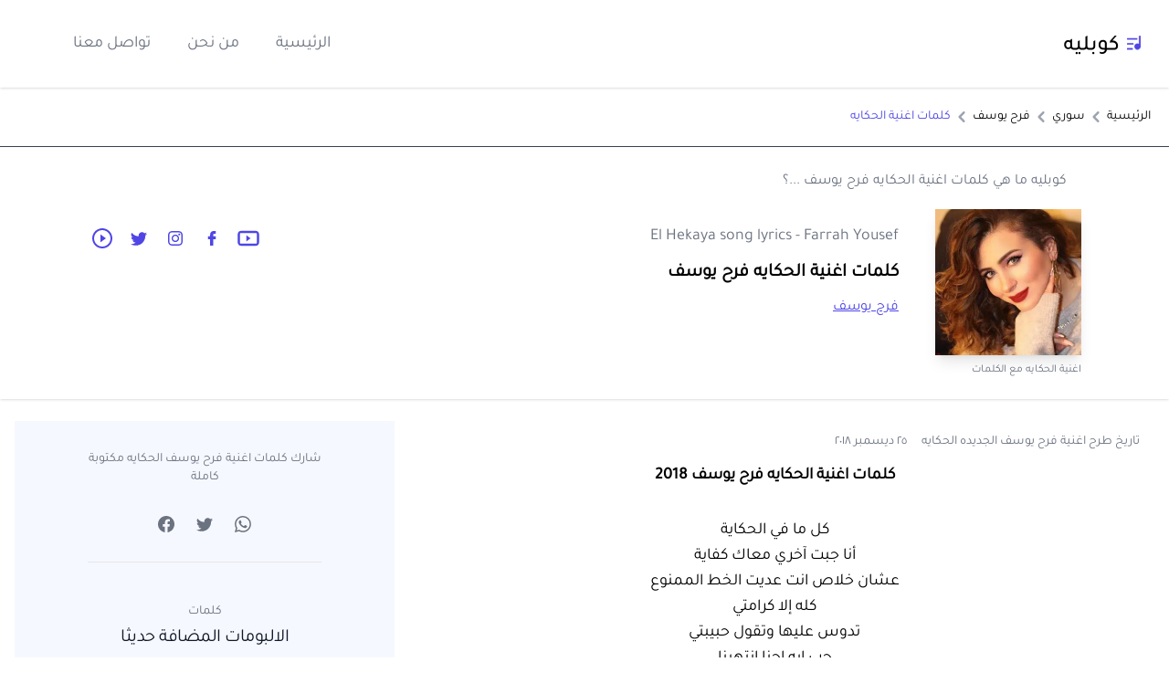

--- FILE ---
content_type: text/html; charset=utf-8
request_url: https://www.kobleeh.com/single-lyric/%D9%81%D8%B1%D8%AD-%D9%8A%D9%88%D8%B3%D9%81/%D9%83%D9%84%D9%85%D8%A7%D8%AA-%D8%A7%D8%BA%D9%86%D9%8A%D8%A9-%D8%A7%D9%84%D8%AD%D9%83%D8%A7%D9%8A%D9%87
body_size: 9807
content:
<!DOCTYPE html><html dir="rtl" lang="ar"><head><meta charSet="utf-8"/><meta name="viewport" content="initial-scale=1.0, width=device-width"/><link rel="shortcut icon" href="/favicon.ico"/><link rel="preload" as="image" imagesrcset="/_next/image?url=%2F_next%2Fstatic%2Fmedia%2Fkobleeh-logo.daa74c74.png&amp;w=640&amp;q=75 640w, /_next/image?url=%2F_next%2Fstatic%2Fmedia%2Fkobleeh-logo.daa74c74.png&amp;w=750&amp;q=75 750w, /_next/image?url=%2F_next%2Fstatic%2Fmedia%2Fkobleeh-logo.daa74c74.png&amp;w=828&amp;q=75 828w, /_next/image?url=%2F_next%2Fstatic%2Fmedia%2Fkobleeh-logo.daa74c74.png&amp;w=1080&amp;q=75 1080w, /_next/image?url=%2F_next%2Fstatic%2Fmedia%2Fkobleeh-logo.daa74c74.png&amp;w=1200&amp;q=75 1200w, /_next/image?url=%2F_next%2Fstatic%2Fmedia%2Fkobleeh-logo.daa74c74.png&amp;w=1920&amp;q=75 1920w, /_next/image?url=%2F_next%2Fstatic%2Fmedia%2Fkobleeh-logo.daa74c74.png&amp;w=2048&amp;q=75 2048w, /_next/image?url=%2F_next%2Fstatic%2Fmedia%2Fkobleeh-logo.daa74c74.png&amp;w=3840&amp;q=75 3840w" imagesizes="100vw"/><title>كلمات اغنية الحكايه فرح يوسف 2018 | كوبليه</title><meta name="description" content="كلمات اغنية الحكايه فرح يوسف 2018 مكتوبة كاملة ، كل ما في الحكاية  أنا جبت آخري معاك كفاية  عشان خلاص انت عديت الخط الممنوع  كله إلا كرامتي  تدوس عليها"/><meta name="twitter:card" content="summary"/><meta name="twitter:site" content="@kobleeh"/><meta name="twitter:title" content="كلمات اغنية الحكايه فرح يوسف 2018 | كوبليه"/><meta name="twitter:description" content="كلمات اغنية الحكايه فرح يوسف 2018 مكتوبة كاملة ، كل ما في الحكاية  أنا جبت آخري معاك كفاية  عشان خلاص انت عديت الخط الممنوع  كله إلا كرامتي  تدوس عليها"/><meta name="twitter:image" content="https://res.cloudinary.com/dsxil8t6k/image/upload/v1668764572/kobleeh/%D9%83%D9%84%D9%85%D8%A7%D8%AA%20%D8%A7%D9%84%D8%AD%D9%83%D8%A7%D9%8A%D9%87%20%D9%81%D8%B1%D8%AD%20%D9%8A%D9%88%D8%B3%D9%81%202018.jpg"/><link rel="canonical" href="https://www.kobleeh.com/single-lyric/فرح-يوسف/كلمات-اغنية-الحكايه"/><meta property="og:locale" content="en_US"/><meta property="og:site_name" content="كوبليه"/><meta property="og:type" content="article"/><meta property="og:title" content="كلمات اغنية الحكايه فرح يوسف 2018 | كوبليه"/><meta property="og:description" content="كلمات اغنية الحكايه فرح يوسف 2018 مكتوبة كاملة ، كل ما في الحكاية  أنا جبت آخري معاك كفاية  عشان خلاص انت عديت الخط الممنوع  كله إلا كرامتي  تدوس عليها"/><meta property="og:image" content="https://res.cloudinary.com/dsxil8t6k/image/upload/v1668764572/kobleeh/%D9%83%D9%84%D9%85%D8%A7%D8%AA%20%D8%A7%D9%84%D8%AD%D9%83%D8%A7%D9%8A%D9%87%20%D9%81%D8%B1%D8%AD%20%D9%8A%D9%88%D8%B3%D9%81%202018.jpg"/><meta property="og:url" content="https://www.kobleeh.com/single-lyric/فرح-يوسف/كلمات-اغنية-الحكايه"/><script type="application/ld+json">{"@context":"https://schema.org","@type":"Article","@id":"https://www.kobleeh.com/single-lyric/فرح-يوسف/كلمات-اغنية-الحكايه/#article","headline":"كلمات اغنية الحكايه فرح يوسف","alternativeHeadline":"شاهد واستمع الكليب الرسمي لاغنية الحكايه فرح يوسف 2018","name":"كلمات اغنية الحكايه فرح يوسف","alternateName":"El Hekaya song lyrics - Farrah Yousef ","url":"https://www.kobleeh.com/single-lyric/فرح-يوسف/كلمات-اغنية-الحكايه","articleBody":"كلمات اغنية الحكايه فرح يوسف 2018 كل ما في الحكاية  أنا جبت آخري معاك كفاية  عشان خلاص انت عديت الخط الممنوع  كله إلا كرامتي  تدوس عليها وتقول حبيبتي  حب إيه إحنا انتهينا  وإتقفل الموضوع  تعبت واتحملت كتير  مشفتش مني غير الخير  وكنت في عيني حد كبير  نزلت من نظري في ثانية  دي صورتك اتهزت قدامي  عشان كده قل اهتمامي  مش قصدي أهينك بكلامي  ولا تصغر كده في عينيا  اللي عملته ليا  ده سبب أكبر صدمة ليا  انت بقيت بره حساباتي  وطبيعي انى انساك  انا هبعد ضروري  أيوة خلاص خلصت دوري  مالكش وجود تاني في حياتي  مش هقدر أبقى معاك  &nbsp;  تعبت واتحملت كتير  مشفتش مني غير الخير  وكنت في عيني حد كبير  نزلت من نظري في ثانية  دي صورتك اتهزت قدامي  عشان كده قل اهتمامي  مش قصدي أهينك بكلامي  ولا تصغر كده في عينيا اغنية الحكايه فرح يوسف 2018 بالكلمات مكتوبة كاملة من كلمات السيد علي  والحان محمد شحاته وتوزيع أمجد معتز تم طرح اغنية فرح يوسف الجديدة على القناة الرسمية على اليوتيوب بتاريخ ٢٥ ديسمبر ٢٠١٨  كوبليه كلمات اغنية","inLanguage":"ar","description":"كلمات اغنية الحكايه فرح يوسف 2018 مكتوبة كاملة ، كل ما في الحكاية  أنا جبت آخري معاك كفاية  عشان خلاص انت عديت الخط الممنوع  كله إلا كرامتي  تدوس عليها","thumbnailUrl":"https://res.cloudinary.com/dsxil8t6k/image/upload/v1668764572/kobleeh/%D9%83%D9%84%D9%85%D8%A7%D8%AA%20%D8%A7%D9%84%D8%AD%D9%83%D8%A7%D9%8A%D9%87%20%D9%81%D8%B1%D8%AD%20%D9%8A%D9%88%D8%B3%D9%81%202018.jpg","datePublished":"2022-11-18T09:42:53.934Z","dateModified":"2022-11-18T09:42:53.934Z","articleSection":"كلمات اغاني فرح يوسف","keywords":"اغنية الحكايه ، اغنية الحكايه بالكلمات ، اغنية الحكايه مكتوبة كاملة ، كلمات اغنية الحكايه ، كلمات اغنية الحكايه فرح يوسف 2018 ، فرح يوسف ، كلمات اغنية فرح يوسف الجديده ، كلمات اغاني سورية","image":{"@type":"ImageObject","name":"كلمات الحكايه فرح يوسف 2018","description":"كلمات اغنية الحكايه فرح يوسف مكتوبة كاملة","width":160,"height":160,"uploadDate":"2022-11-18T09:42:53.934Z","url":"https://res.cloudinary.com/dsxil8t6k/image/upload/v1668764572/kobleeh/%D9%83%D9%84%D9%85%D8%A7%D8%AA%20%D8%A7%D9%84%D8%AD%D9%83%D8%A7%D9%8A%D9%87%20%D9%81%D8%B1%D8%AD%20%D9%8A%D9%88%D8%B3%D9%81%202018.jpg","representativeOfPage":true,"caption":"اغنية الحكايه مع الكلمات"},"video":{"@type":"VideoObject","name":"فرح يوسف اغنية الحكايه","description":"من خلال القناة الرسمية لفرح يوسف شاهد واستمع للكليب الرسمي الحكايه 2018 كاملة","caption":"شاهد واستمع الكليب الرسمي لاغنية الحكايه فرح يوسف 2018 مع الكلمات مكتوبة كاملة","uploadDate":"2022-11-18T09:42:53.934Z","thumbnailUrl":"https://i.ytimg.com/vi_webp/g9up2RZy1rU/hqdefault.webp","embedUrl":"https://www.youtube.com/embed/g9up2RZy1rU","musicBy":{"@type":"MusicGroup","name":"فرح يوسف","alternateName":"Farrah Yousef"},"productionCompany":{"@type":"Organization","name":""}},"isPartOf":{"@type":"WebPage","@id":"https://www.kobleeh.com/single-lyric/فرح-يوسف/كلمات-اغنية-الحكايه/#webpage","url":"https://www.kobleeh.com/single-lyric/فرح-يوسف/كلمات-اغنية-الحكايه","name":"كلمات اغنية الحكايه فرح يوسف 2018 | كوبليه","inLanguage":"ar","datePublished":"2022-11-18T09:42:53.934Z","dateModified":"2022-11-18T09:42:53.934Z","primaryImageOfPage":{"@type":"ImageObject","@id":"https://www.kobleeh.com/single-lyric/فرح-يوسف/كلمات-اغنية-الحكايه/#primaryimage","name":"كلمات اغنية الحكايه فرح يوسف 2018","description":"كلمات اغنية الحكايه فرح يوسف مكتوبة كاملة","width":160,"height":160,"uploadDate":"2022-11-18T09:42:53.934Z","url":"https://res.cloudinary.com/dsxil8t6k/image/upload/v1668764572/kobleeh/%D9%83%D9%84%D9%85%D8%A7%D8%AA%20%D8%A7%D9%84%D8%AD%D9%83%D8%A7%D9%8A%D9%87%20%D9%81%D8%B1%D8%AD%20%D9%8A%D9%88%D8%B3%D9%81%202018.jpg","representativeOfPage":true,"caption":"اغنية الحكايه مع الكلمات"},"isPartOf":{"@type":"WebSite","@id":"https://www.kobleeh.com/#website","url":"https://www.kobleeh.com","name":"كوبليه","inLanguage":"ar","description":"كلمات اغنية عربية او كلمات اغنية خليجية او كلمات اغنية مهرجان ، موقع كلمات اغاني كوبليه هو أضخم مكتبة لكلمات الأغاني في 2022 نقدم لكم جميع الأغاني مكتوبه بوضوح","publisher":{"@type":"organization","@id":"https://www.kobleeh.com/#organization","url":"https://www.kobleeh.com","name":"كوبليه","alternateName":"كوبليه اضخم مكتبة كلمات اغاني عربية 2022","description":"كلمات اغنية عربية او كلمات اغنية خليجية او كلمات اغنية مهرجان ، موقع كلمات اغاني كوبليه هو أضخم مكتبة لكلمات الأغاني في 2022 نقدم لكم جميع الأغاني مكتوبه بوضوح","logo":"https://www.kobleeh.com/كوبليه.jpg"}},"breadcrumb":{"@type":"BreadcrumbList","@id":"https://www.kobleeh.com/single-lyric/فرح-يوسف/كلمات-اغنية-الحكايه/#breadcrumb","itemListElement":[{"@type":"ListItem","position":1,"item":{"@type":"WebPage","@id":"https://www.kobleeh.com","url":"https://www.kobleeh.com","name":"الصفحة الرئيسية"}},{"@type":"ListItem","position":2,"item":{"@type":"WebPage","@id":"https://www.kobleeh.com/artists-list/كلمات-اغاني-سورية","url":"https://www.kobleeh.com/artists-list/كلمات-اغاني-سورية","name":"كلمات اغاني سورية"}},{"@type":"ListItem","position":3,"item":{"@type":"WebPage","@id":"https://www.kobleeh.com/artist-albums/فرح-يوسف","url":"https://www.kobleeh.com/artist-albums/فرح-يوسف","name":"كلمات اغاني فرح يوسف"}},{"@type":"ListItem","position":4,"item":{"@type":"WebPage","@id":"https://www.kobleeh.com/single-lyric/فرح-يوسف/كلمات-اغنية-الحكايه","url":"https://www.kobleeh.com/single-lyric/فرح-يوسف/كلمات-اغنية-الحكايه","name":"كلمات اغنية الحكايه"}}]}},"publisher":{"@type":"organization","name":"كوبليه","alternateName":"كوبليه اضخم مكتبة كلمات اغنية عربية 2022","description":"كوبليه ما هي كلمات اغنية الحكايه فرح يوسف","url":"https://www.kobleeh.com","logo":"/كوبليه.jpg"},"author":{"@type":"person","name":"فرح يوسف","alternateName":"Farrah Yousef","sameAs":["https://www.facebook.com/FarrahYousefOfficial","https://www.instagram.com/FarrahYousef/","https://twitter.com/FarrahYousef"]},"mainEntityOfPage":{"@type":"WebPage","@id":"https://www.kobleeh.com/single-lyric/فرح-يوسف/كلمات-اغنية-الحكايه/#webpage","url":"https://www.kobleeh.com/single-lyric/فرح-يوسف/كلمات-اغنية-الحكايه","name":"كلمات اغنية الحكايه فرح يوسف 2018 | كوبليه","inLanguage":"ar","datePublished":"2022-11-18T09:42:53.934Z","dateModified":"2022-11-18T09:42:53.934Z","primaryImageOfPage":{"@type":"ImageObject","@id":"https://www.kobleeh.com/single-lyric/فرح-يوسف/كلمات-اغنية-الحكايه/#primaryimage","name":"كلمات اغنية الحكايه فرح يوسف 2018","description":"كلمات اغنية الحكايه فرح يوسف مكتوبة كاملة","width":160,"height":160,"uploadDate":"2022-11-18T09:42:53.934Z","url":"https://res.cloudinary.com/dsxil8t6k/image/upload/v1668764572/kobleeh/%D9%83%D9%84%D9%85%D8%A7%D8%AA%20%D8%A7%D9%84%D8%AD%D9%83%D8%A7%D9%8A%D9%87%20%D9%81%D8%B1%D8%AD%20%D9%8A%D9%88%D8%B3%D9%81%202018.jpg","representativeOfPage":true,"caption":"اغنية الحكايه مع الكلمات"},"isPartOf":{"@type":"WebSite","@id":"https://www.kobleeh.com/#website","url":"https://www.kobleeh.com","name":"كوبليه","inLanguage":"ar","description":"كلمات اغنية عربية او كلمات اغنية خليجية او كلمات اغنية مهرجان ، موقع كلمات اغاني كوبليه هو أضخم مكتبة لكلمات الأغاني في 2022 نقدم لكم جميع الأغاني مكتوبه بوضوح","publisher":{"@type":"organization","@id":"https://www.kobleeh.com/#organization","url":"https://www.kobleeh.com","name":"كوبليه","alternateName":"كوبليه اضخم مكتبة كلمات اغاني عربية 2022","description":"كلمات اغنية عربية او كلمات اغنية خليجية او كلمات اغنية مهرجان ، موقع كلمات اغاني كوبليه هو أضخم مكتبة لكلمات الأغاني في 2022 نقدم لكم جميع الأغاني مكتوبه بوضوح","logo":"https://www.kobleeh.com/كوبليه.jpg"}}}}</script><link rel="preload" as="image" imagesrcset="/_next/image?url=https%3A%2F%2Fres.cloudinary.com%2Fdsxil8t6k%2Fimage%2Fupload%2Fv1668764572%2Fkobleeh%2F%25D9%2583%25D9%2584%25D9%2585%25D8%25A7%25D8%25AA%2520%25D8%25A7%25D9%2584%25D8%25AD%25D9%2583%25D8%25A7%25D9%258A%25D9%2587%2520%25D9%2581%25D8%25B1%25D8%25AD%2520%25D9%258A%25D9%2588%25D8%25B3%25D9%2581%25202018.jpg&amp;w=640&amp;q=75 640w, /_next/image?url=https%3A%2F%2Fres.cloudinary.com%2Fdsxil8t6k%2Fimage%2Fupload%2Fv1668764572%2Fkobleeh%2F%25D9%2583%25D9%2584%25D9%2585%25D8%25A7%25D8%25AA%2520%25D8%25A7%25D9%2584%25D8%25AD%25D9%2583%25D8%25A7%25D9%258A%25D9%2587%2520%25D9%2581%25D8%25B1%25D8%25AD%2520%25D9%258A%25D9%2588%25D8%25B3%25D9%2581%25202018.jpg&amp;w=750&amp;q=75 750w, /_next/image?url=https%3A%2F%2Fres.cloudinary.com%2Fdsxil8t6k%2Fimage%2Fupload%2Fv1668764572%2Fkobleeh%2F%25D9%2583%25D9%2584%25D9%2585%25D8%25A7%25D8%25AA%2520%25D8%25A7%25D9%2584%25D8%25AD%25D9%2583%25D8%25A7%25D9%258A%25D9%2587%2520%25D9%2581%25D8%25B1%25D8%25AD%2520%25D9%258A%25D9%2588%25D8%25B3%25D9%2581%25202018.jpg&amp;w=828&amp;q=75 828w, /_next/image?url=https%3A%2F%2Fres.cloudinary.com%2Fdsxil8t6k%2Fimage%2Fupload%2Fv1668764572%2Fkobleeh%2F%25D9%2583%25D9%2584%25D9%2585%25D8%25A7%25D8%25AA%2520%25D8%25A7%25D9%2584%25D8%25AD%25D9%2583%25D8%25A7%25D9%258A%25D9%2587%2520%25D9%2581%25D8%25B1%25D8%25AD%2520%25D9%258A%25D9%2588%25D8%25B3%25D9%2581%25202018.jpg&amp;w=1080&amp;q=75 1080w, /_next/image?url=https%3A%2F%2Fres.cloudinary.com%2Fdsxil8t6k%2Fimage%2Fupload%2Fv1668764572%2Fkobleeh%2F%25D9%2583%25D9%2584%25D9%2585%25D8%25A7%25D8%25AA%2520%25D8%25A7%25D9%2584%25D8%25AD%25D9%2583%25D8%25A7%25D9%258A%25D9%2587%2520%25D9%2581%25D8%25B1%25D8%25AD%2520%25D9%258A%25D9%2588%25D8%25B3%25D9%2581%25202018.jpg&amp;w=1200&amp;q=75 1200w, /_next/image?url=https%3A%2F%2Fres.cloudinary.com%2Fdsxil8t6k%2Fimage%2Fupload%2Fv1668764572%2Fkobleeh%2F%25D9%2583%25D9%2584%25D9%2585%25D8%25A7%25D8%25AA%2520%25D8%25A7%25D9%2584%25D8%25AD%25D9%2583%25D8%25A7%25D9%258A%25D9%2587%2520%25D9%2581%25D8%25B1%25D8%25AD%2520%25D9%258A%25D9%2588%25D8%25B3%25D9%2581%25202018.jpg&amp;w=1920&amp;q=75 1920w, /_next/image?url=https%3A%2F%2Fres.cloudinary.com%2Fdsxil8t6k%2Fimage%2Fupload%2Fv1668764572%2Fkobleeh%2F%25D9%2583%25D9%2584%25D9%2585%25D8%25A7%25D8%25AA%2520%25D8%25A7%25D9%2584%25D8%25AD%25D9%2583%25D8%25A7%25D9%258A%25D9%2587%2520%25D9%2581%25D8%25B1%25D8%25AD%2520%25D9%258A%25D9%2588%25D8%25B3%25D9%2581%25202018.jpg&amp;w=2048&amp;q=75 2048w, /_next/image?url=https%3A%2F%2Fres.cloudinary.com%2Fdsxil8t6k%2Fimage%2Fupload%2Fv1668764572%2Fkobleeh%2F%25D9%2583%25D9%2584%25D9%2585%25D8%25A7%25D8%25AA%2520%25D8%25A7%25D9%2584%25D8%25AD%25D9%2583%25D8%25A7%25D9%258A%25D9%2587%2520%25D9%2581%25D8%25B1%25D8%25AD%2520%25D9%258A%25D9%2588%25D8%25B3%25D9%2581%25202018.jpg&amp;w=3840&amp;q=75 3840w" imagesizes="100vw"/><meta name="next-head-count" content="21"/><link rel="preload" href="/_next/static/css/4ea12b89c96316ca.css" as="style"/><link rel="stylesheet" href="/_next/static/css/4ea12b89c96316ca.css" data-n-g=""/><link rel="preload" href="/_next/static/css/a014099e8b12ecac.css" as="style"/><link rel="stylesheet" href="/_next/static/css/a014099e8b12ecac.css" data-n-p=""/><noscript data-n-css=""></noscript><script defer="" nomodule="" src="/_next/static/chunks/polyfills-5cd94c89d3acac5f.js"></script><script defer="" src="/_next/static/chunks/593.0656149b6f25510e.js"></script><script defer="" src="/_next/static/chunks/80.b44e1d5ebaa856cd.js"></script><script src="/_next/static/chunks/webpack-bbb4e6ecaf791937.js" defer=""></script><script src="/_next/static/chunks/framework-d5c96c6d07ca9fe9.js" defer=""></script><script src="/_next/static/chunks/main-7f8acbe569c9ddeb.js" defer=""></script><script src="/_next/static/chunks/pages/_app-8b11895fc769092c.js" defer=""></script><script src="/_next/static/chunks/pages/single-lyric/%5Bartist%5D/%5Bsong%5D-0923bf26b6f69352.js" defer=""></script><script src="/_next/static/zf5oJ0G8EVjPdE_Avm5vk/_buildManifest.js" defer=""></script><script src="/_next/static/zf5oJ0G8EVjPdE_Avm5vk/_ssgManifest.js" defer=""></script><script src="/_next/static/zf5oJ0G8EVjPdE_Avm5vk/_middlewareManifest.js" defer=""></script></head><body><div id="__next" data-reactroot=""><div><header><div><nav class="shadow py-4"><div class="mx-auto"><div class="flex items-center justify-between h-16"><div class="w-full justify-between flex items-center"><a class="h-12 w-36 relative -mr-2 md:-mr-0" href="/"><span style="box-sizing:border-box;display:block;overflow:hidden;width:initial;height:initial;background:none;opacity:1;border:0;margin:0;padding:0;position:absolute;top:0;left:0;bottom:0;right:0"><img alt="كوبليه-كلمات -اغنية-مصرية-كلمات-اغنية-مهرجان-كلمات-اغنية-سعودية-كلمات-اغنية-لبنانية-كلمات-اغنية-سورية-كلمات-اغنية-عراقية" title="كوبليه اضخم مكتبة كلمات اغاني عربية 2022" sizes="100vw" srcSet="/_next/image?url=%2F_next%2Fstatic%2Fmedia%2Fkobleeh-logo.daa74c74.png&amp;w=640&amp;q=75 640w, /_next/image?url=%2F_next%2Fstatic%2Fmedia%2Fkobleeh-logo.daa74c74.png&amp;w=750&amp;q=75 750w, /_next/image?url=%2F_next%2Fstatic%2Fmedia%2Fkobleeh-logo.daa74c74.png&amp;w=828&amp;q=75 828w, /_next/image?url=%2F_next%2Fstatic%2Fmedia%2Fkobleeh-logo.daa74c74.png&amp;w=1080&amp;q=75 1080w, /_next/image?url=%2F_next%2Fstatic%2Fmedia%2Fkobleeh-logo.daa74c74.png&amp;w=1200&amp;q=75 1200w, /_next/image?url=%2F_next%2Fstatic%2Fmedia%2Fkobleeh-logo.daa74c74.png&amp;w=1920&amp;q=75 1920w, /_next/image?url=%2F_next%2Fstatic%2Fmedia%2Fkobleeh-logo.daa74c74.png&amp;w=2048&amp;q=75 2048w, /_next/image?url=%2F_next%2Fstatic%2Fmedia%2Fkobleeh-logo.daa74c74.png&amp;w=3840&amp;q=75 3840w" src="/_next/image?url=%2F_next%2Fstatic%2Fmedia%2Fkobleeh-logo.daa74c74.png&amp;w=3840&amp;q=75" decoding="async" data-nimg="fill" style="position:absolute;top:0;left:0;bottom:0;right:0;box-sizing:border-box;padding:0;border:none;margin:auto;display:block;width:0;height:0;min-width:100%;max-width:100%;min-height:100%;max-height:100%"/></span></a><div class="hidden md:block"><div class="ml-10 flex items-baseline space-x-4"><a class="text-gray-500 hover:text-gray-800 px-4 py-2 text-lg" href="/">الرئيسية</a><a class="text-gray-500 hover:text-gray-800 px-6 py-2 text-lg" href="/about">من نحن</a><a class="text-gray-500 hover:text-gray-800 py-2 text-lg" href="/contact">تواصل معنا</a></div></div></div><div class="block"><div class="ml-4 flex items-center md:ml-6"></div></div><div class="ml-4 flex md:hidden"><button class="text-gray-800 dark:text-white hover:text-gray-300 inline-flex items-center justify-center p-2 rounded-md focus:outline-none"><svg aria-haspopup="true" aria-label="Main Menu" xmlns="http://www.w3.org/2000/svg" class="h-8 w-8" viewBox="0 0 24 24" stroke-width="1.5" stroke="currentColor" fill="none" stroke-linecap="round" stroke-linejoin="round"><path stroke="none" d="M0 0h24v24H0z"></path><line x1="4" y1="8" x2="20" y2="8"></line><line x1="4" y1="16" x2="20" y2="16"></line></svg></button></div></div></div><div class="hidden"><div class="px-2 pt-2 pb-3 space-y-1 sm:px-3"><a class="text-gray-500 hover:text-gray-800 block px-3 py-2 text-base font-medium" href="/">الصفحة الرئيسية</a><a class="text-gray-500 hover:text-gray-800 block px-3 py-2 text-base font-medium" href="/artists-list/%D9%83%D9%84%D9%85%D8%A7%D8%AA-%D8%A7%D8%BA%D8%A7%D9%86%D9%8A-%D9%85%D8%B5%D8%B1%D9%8A%D8%A9">كلمات اغنية مصرية</a><a class="text-gray-500 hover:text-gray-800 block px-3 py-2 rounded-md text-base font-medium" href="/songs-list/%D9%83%D9%84%D9%85%D8%A7%D8%AA-%D8%A7%D8%BA%D8%A7%D9%86%D9%8A-%D9%85%D9%87%D8%B1%D8%AC%D8%A7%D9%86%D8%A7%D8%AA">كلمات اغنية مهرجان</a><a class="text-gray-500 hover:text-gray-800 block px-3 py-2 rounded-md text-base font-medium" href="/artists-list/%D9%83%D9%84%D9%85%D8%A7%D8%AA-%D8%A7%D8%BA%D8%A7%D9%86%D9%8A-%D8%B3%D8%B9%D9%88%D8%AF%D9%8A%D8%A9">كلمات اغنية سعودية</a><a class="text-gray-500 hover:text-gray-800 block px-3 py-2 rounded-md text-base font-medium" href="/artists-list/%D9%83%D9%84%D9%85%D8%A7%D8%AA-%D8%A7%D8%BA%D8%A7%D9%86%D9%8A-%D9%84%D8%A8%D9%86%D8%A7%D9%86%D9%8A%D8%A9">كلمات اغنية لبنانية</a><a class="text-gray-500 hover:text-gray-800 block px-3 py-2 rounded-md text-base font-medium" href="/artists-list/%D9%83%D9%84%D9%85%D8%A7%D8%AA-%D8%A7%D8%BA%D8%A7%D9%86%D9%8A-%D8%B3%D9%88%D8%B1%D9%8A%D8%A9">كلمات اغنية سورية</a><a class="text-gray-500 hover:text-gray-800 block px-3 py-2 rounded-md text-base font-medium" href="/artists-list/%D9%83%D9%84%D9%85%D8%A7%D8%AA-%D8%A7%D8%BA%D8%A7%D9%86%D9%8A-%D8%B9%D8%B1%D8%A7%D9%82%D9%8A%D8%A9">كلمات اغنية عراقية</a><a class="text-gray-500 hover:text-gray-800 block px-3 py-2 rounded-md text-base font-medium" href="/artists-list/%D9%83%D9%84%D9%85%D8%A7%D8%AA-%D8%A7%D8%BA%D8%A7%D9%86%D9%8A-%D9%83%D9%88%D9%8A%D8%AA%D9%8A%D8%A9">كلمات اغنية كويتية</a><a class="text-gray-500 hover:text-gray-800 block px-3 py-2 rounded-md text-base font-medium" href="/artists-list/%D9%83%D9%84%D9%85%D8%A7%D8%AA-%D8%A7%D8%BA%D8%A7%D9%86%D9%8A-%D9%82%D8%B7%D8%B1%D9%8A%D8%A9">كلمات اغنية قطرية</a></div></div></nav></div></header><main class="mb-24"><div class="shadow"><div class="p-5 border-b border-gray-700"><nav class="flex" aria-label="Breadcrumb"><ol class="inline-flex items-center"><li><a title="الرئيسية" class="inline-flex items-center text-sm hover:text-gray-500" href="/">الرئيسية</a></li><li><div class="flex items-center"><svg xmlns="http://www.w3.org/2000/svg" class="w-6 h-6 text-gray-400" viewBox="0 0 20 20" fill="currentColor"><path fill-rule="evenodd" d="M12.707 5.293a1 1 0 010 1.414L9.414 10l3.293 3.293a1 1 0 01-1.414 1.414l-4-4a1 1 0 010-1.414l4-4a1 1 0 011.414 0z" clip-rule="evenodd"></path></svg><a title="كلمات اغاني سورية" class="text-sm font-medium hover:text-gray-500" href="/artists-list/%D9%83%D9%84%D9%85%D8%A7%D8%AA-%D8%A7%D8%BA%D8%A7%D9%86%D9%8A-%D8%B3%D9%88%D8%B1%D9%8A%D8%A9">سوري</a></div></li><li><div class="flex items-center"><svg xmlns="http://www.w3.org/2000/svg" class="w-6 h-6 text-gray-400" viewBox="0 0 20 20" fill="currentColor"><path fill-rule="evenodd" d="M12.707 5.293a1 1 0 010 1.414L9.414 10l3.293 3.293a1 1 0 01-1.414 1.414l-4-4a1 1 0 010-1.414l4-4a1 1 0 011.414 0z" clip-rule="evenodd"></path></svg><a title="فرح يوسف" class="text-sm font-medium hover:text-gray-500" href="/artist-albums/%D9%81%D8%B1%D8%AD-%D9%8A%D9%88%D8%B3%D9%81">فرح يوسف</a></div></li><li title="كلمات اغنية الحكايه مكتوبة كاملة" aria-current="page"><div class="flex items-center"><svg xmlns="http://www.w3.org/2000/svg" class="w-6 h-6 text-gray-400" viewBox="0 0 20 20" fill="currentColor"><path fill-rule="evenodd" d="M12.707 5.293a1 1 0 010 1.414L9.414 10l3.293 3.293a1 1 0 01-1.414 1.414l-4-4a1 1 0 010-1.414l4-4a1 1 0 011.414 0z" clip-rule="evenodd"></path></svg><span class="text-sm font-medium text-indigo-600">كلمات اغنية <!-- -->الحكايه</span></div></li></ol></nav></div><div class="flex flex-col"><div class="container mx-auto"><div class="flex flex-wrap pt-2 pb-6 flex-col mx-4 md:mx-24 sm:flex-row"><h3 class="w-full text-center sm:text-right p-4 text-base leading-7 text-gray-500">كوبليه ما هي كلمات اغنية <!-- -->الحكايه<!-- --> <!-- -->فرح يوسف<!-- --> ...؟</h3><figure class="flex-shrink-0 m-auto sm:m-0 "><div class="w-40 h-40 relative overflow-hidden shadow-lg"><span style="box-sizing:border-box;display:block;overflow:hidden;width:initial;height:initial;background:none;opacity:1;border:0;margin:0;padding:0;position:absolute;top:0;left:0;bottom:0;right:0"><img alt="كلمات اغنية الحكايه فرح يوسف مكتوبة كاملة" title="اغنية الحكايه فرح يوسف بالكلمات" sizes="100vw" srcSet="/_next/image?url=https%3A%2F%2Fres.cloudinary.com%2Fdsxil8t6k%2Fimage%2Fupload%2Fv1668764572%2Fkobleeh%2F%25D9%2583%25D9%2584%25D9%2585%25D8%25A7%25D8%25AA%2520%25D8%25A7%25D9%2584%25D8%25AD%25D9%2583%25D8%25A7%25D9%258A%25D9%2587%2520%25D9%2581%25D8%25B1%25D8%25AD%2520%25D9%258A%25D9%2588%25D8%25B3%25D9%2581%25202018.jpg&amp;w=640&amp;q=75 640w, /_next/image?url=https%3A%2F%2Fres.cloudinary.com%2Fdsxil8t6k%2Fimage%2Fupload%2Fv1668764572%2Fkobleeh%2F%25D9%2583%25D9%2584%25D9%2585%25D8%25A7%25D8%25AA%2520%25D8%25A7%25D9%2584%25D8%25AD%25D9%2583%25D8%25A7%25D9%258A%25D9%2587%2520%25D9%2581%25D8%25B1%25D8%25AD%2520%25D9%258A%25D9%2588%25D8%25B3%25D9%2581%25202018.jpg&amp;w=750&amp;q=75 750w, /_next/image?url=https%3A%2F%2Fres.cloudinary.com%2Fdsxil8t6k%2Fimage%2Fupload%2Fv1668764572%2Fkobleeh%2F%25D9%2583%25D9%2584%25D9%2585%25D8%25A7%25D8%25AA%2520%25D8%25A7%25D9%2584%25D8%25AD%25D9%2583%25D8%25A7%25D9%258A%25D9%2587%2520%25D9%2581%25D8%25B1%25D8%25AD%2520%25D9%258A%25D9%2588%25D8%25B3%25D9%2581%25202018.jpg&amp;w=828&amp;q=75 828w, /_next/image?url=https%3A%2F%2Fres.cloudinary.com%2Fdsxil8t6k%2Fimage%2Fupload%2Fv1668764572%2Fkobleeh%2F%25D9%2583%25D9%2584%25D9%2585%25D8%25A7%25D8%25AA%2520%25D8%25A7%25D9%2584%25D8%25AD%25D9%2583%25D8%25A7%25D9%258A%25D9%2587%2520%25D9%2581%25D8%25B1%25D8%25AD%2520%25D9%258A%25D9%2588%25D8%25B3%25D9%2581%25202018.jpg&amp;w=1080&amp;q=75 1080w, /_next/image?url=https%3A%2F%2Fres.cloudinary.com%2Fdsxil8t6k%2Fimage%2Fupload%2Fv1668764572%2Fkobleeh%2F%25D9%2583%25D9%2584%25D9%2585%25D8%25A7%25D8%25AA%2520%25D8%25A7%25D9%2584%25D8%25AD%25D9%2583%25D8%25A7%25D9%258A%25D9%2587%2520%25D9%2581%25D8%25B1%25D8%25AD%2520%25D9%258A%25D9%2588%25D8%25B3%25D9%2581%25202018.jpg&amp;w=1200&amp;q=75 1200w, /_next/image?url=https%3A%2F%2Fres.cloudinary.com%2Fdsxil8t6k%2Fimage%2Fupload%2Fv1668764572%2Fkobleeh%2F%25D9%2583%25D9%2584%25D9%2585%25D8%25A7%25D8%25AA%2520%25D8%25A7%25D9%2584%25D8%25AD%25D9%2583%25D8%25A7%25D9%258A%25D9%2587%2520%25D9%2581%25D8%25B1%25D8%25AD%2520%25D9%258A%25D9%2588%25D8%25B3%25D9%2581%25202018.jpg&amp;w=1920&amp;q=75 1920w, /_next/image?url=https%3A%2F%2Fres.cloudinary.com%2Fdsxil8t6k%2Fimage%2Fupload%2Fv1668764572%2Fkobleeh%2F%25D9%2583%25D9%2584%25D9%2585%25D8%25A7%25D8%25AA%2520%25D8%25A7%25D9%2584%25D8%25AD%25D9%2583%25D8%25A7%25D9%258A%25D9%2587%2520%25D9%2581%25D8%25B1%25D8%25AD%2520%25D9%258A%25D9%2588%25D8%25B3%25D9%2581%25202018.jpg&amp;w=2048&amp;q=75 2048w, /_next/image?url=https%3A%2F%2Fres.cloudinary.com%2Fdsxil8t6k%2Fimage%2Fupload%2Fv1668764572%2Fkobleeh%2F%25D9%2583%25D9%2584%25D9%2585%25D8%25A7%25D8%25AA%2520%25D8%25A7%25D9%2584%25D8%25AD%25D9%2583%25D8%25A7%25D9%258A%25D9%2587%2520%25D9%2581%25D8%25B1%25D8%25AD%2520%25D9%258A%25D9%2588%25D8%25B3%25D9%2581%25202018.jpg&amp;w=3840&amp;q=75 3840w" src="/_next/image?url=https%3A%2F%2Fres.cloudinary.com%2Fdsxil8t6k%2Fimage%2Fupload%2Fv1668764572%2Fkobleeh%2F%25D9%2583%25D9%2584%25D9%2585%25D8%25A7%25D8%25AA%2520%25D8%25A7%25D9%2584%25D8%25AD%25D9%2583%25D8%25A7%25D9%258A%25D9%2587%2520%25D9%2581%25D8%25B1%25D8%25AD%2520%25D9%258A%25D9%2588%25D8%25B3%25D9%2581%25202018.jpg&amp;w=3840&amp;q=75" decoding="async" data-nimg="fill" style="position:absolute;top:0;left:0;bottom:0;right:0;box-sizing:border-box;padding:0;border:none;margin:auto;display:block;width:0;height:0;min-width:100%;max-width:100%;min-height:100%;max-height:100%;object-fit:cover"/></span></div><figcaption class="text-xs text-gray-500 mt-2">اغنية <!-- -->الحكايه<!-- --> مع الكلمات</figcaption></figure><div class="sm:pr-10 sm:pt-4 pt-2 flex-1"><div class="flex sm:justify-between sm:flex-row sm:flex-no-wrap justify-center flex-wrap"><div class="flex flex-wrap md:w-auto w-full md:mb-0 mb-4"><h4 class="text-lg w-full mb-3 text-center sm:text-right mt-6 sm:mt-0 text-gray-500">El Hekaya<!-- --> song lyrics - <!-- -->Farrah Yousef</h4><h2 class="text-lg sm:text-xl font-semibold w-full mb-3 text-center sm:text-right sm:mt-0">كلمات اغنية <!-- -->الحكايه<!-- --> <!-- -->فرح يوسف</h2><div class="flex sm:w-auto w-full sm:justify-start justify-center"><a title="فرح يوسف" class="ml-2" href="/artist-albums/%D9%81%D8%B1%D8%AD-%D9%8A%D9%88%D8%B3%D9%81"><span class="text-indigo-600 underline underline-offset-4">فرح يوسف</span></a></div></div><a href="https://www.youtube.com/watch?v=g9up2RZy1rU" aria-label="youtube" target="_blank" rel="noreferrer" title="شاهد واستمع الكليب الرسمي لاغنية الحكايه فرح يوسف علي اليوتيوب" class="md:mr-auto ml-2 w-8 h-8 inline-flex items-center justify-center text-indigo-600 hover:text-indigo-400 flex-shrink-0"><svg width="28" height="28" viewBox="0 0 24 24" fill="none" xmlns="http://www.w3.org/2000/svg"><path fill-rule="evenodd" clip-rule="evenodd" d="M5 7H19C19.5523 7 20 7.44771 20 8V16C20 16.5523 19.5523 17 19 17H5C4.44772 17 4 16.5523 4 16V8C4 7.44772 4.44772 7 5 7ZM2 8C2 6.34315 3.34315 5 5 5H19C20.6569 5 22 6.34315 22 8V16C22 17.6569 20.6569 19 19 19H5C3.34315 19 2 17.6569 2 16V8ZM10 9L14 12L10 15V9Z" fill="currentColor"></path></svg></a><a href="https://www.facebook.com/FarrahYousefOfficial" aria-label="facebook" target="_blank" rel="noreferrer" title="Facebook" class="ml-2 w-8 h-8 inline-flex items-center justify-center text-indigo-600 hover:text-indigo-400 flex-shrink-0"><svg class="w-4 h-4 fill-current" xmlns="http://www.w3.org/2000/svg" viewBox="0 0 96.124 96.123"><path d="M72.089.02L59.624 0C45.62 0 36.57 9.285 36.57 23.656v10.907H24.037c-1.083 0-1.96.878-1.96 1.961v15.803c0 1.083.878 1.96 1.96 1.96H36.57v39.876c0 1.083.877 1.96 1.96 1.96h16.352c1.083 0 1.96-.878 1.96-1.96V54.287h14.654c1.083 0 1.96-.877 1.96-1.96l.006-15.803c0-.52-.207-1.018-.574-1.386-.367-.368-.867-.575-1.387-.575H56.842v-9.246c0-4.444 1.059-6.7 6.848-6.7l8.397-.003c1.082 0 1.959-.878 1.959-1.96V1.98c0-1.081-.876-1.958-1.957-1.96z"></path></svg></a><a href="https://www.instagram.com/FarrahYousef/" aria-label="instagram" target="_blank" rel="noreferrer" title="Instagram" class="ml-2 w-8 h-8 inline-flex items-center justify-center text-indigo-600 hover:text-indigo-400 flex-shrink-0"><svg class="w-4 h-4 fill-current" xmlns="http://www.w3.org/2000/svg" viewBox="0 0 169.063 169.063"><path d="M122.406 0H46.654C20.929 0 0 20.93 0 46.655v75.752c0 25.726 20.929 46.655 46.654 46.655h75.752c25.727 0 46.656-20.93 46.656-46.655V46.655C169.063 20.93 148.133 0 122.406 0zm31.657 122.407c0 17.455-14.201 31.655-31.656 31.655H46.654C29.2 154.063 15 139.862 15 122.407V46.655C15 29.201 29.2 15 46.654 15h75.752c17.455 0 31.656 14.201 31.656 31.655v75.752z"></path><path d="M84.531 40.97c-24.021 0-43.563 19.542-43.563 43.563 0 24.02 19.542 43.561 43.563 43.561s43.563-19.541 43.563-43.561c0-24.021-19.542-43.563-43.563-43.563zm0 72.123c-15.749 0-28.563-12.812-28.563-28.561 0-15.75 12.813-28.563 28.563-28.563s28.563 12.813 28.563 28.563c0 15.749-12.814 28.561-28.563 28.561zM129.921 28.251c-2.89 0-5.729 1.17-7.77 3.22-2.051 2.04-3.23 4.88-3.23 7.78 0 2.891 1.18 5.73 3.23 7.78 2.04 2.04 4.88 3.22 7.77 3.22 2.9 0 5.73-1.18 7.78-3.22 2.05-2.05 3.22-4.89 3.22-7.78 0-2.9-1.17-5.74-3.22-7.78-2.04-2.05-4.88-3.22-7.78-3.22z"></path></svg></a><a href="https://twitter.com/FarrahYousef" aria-label="twitter" target="_blank" rel="noreferrer" title="twitter" class="ml-2 w-8 h-8 inline-flex items-center justify-center text-indigo-600 hover:text-indigo-400 flex-shrink-0"><svg xmlns="http://www.w3.org/2000/svg" width="18" height="18" fill="currentColor" class="bi bi-twitter" viewBox="0 0 16 16"><path d="M5.026 15c6.038 0 9.341-5.003 9.341-9.334 0-.14 0-.282-.006-.422A6.685 6.685 0 0 0 16 3.542a6.658 6.658 0 0 1-1.889.518 3.301 3.301 0 0 0 1.447-1.817 6.533 6.533 0 0 1-2.087.793A3.286 3.286 0 0 0 7.875 6.03a9.325 9.325 0 0 1-6.767-3.429 3.289 3.289 0 0 0 1.018 4.382A3.323 3.323 0 0 1 .64 6.575v.045a3.288 3.288 0 0 0 2.632 3.218 3.203 3.203 0 0 1-.865.115 3.23 3.23 0 0 1-.614-.057 3.283 3.283 0 0 0 3.067 2.277A6.588 6.588 0 0 1 .78 13.58a6.32 6.32 0 0 1-.78-.045A9.344 9.344 0 0 0 5.026 15z"></path></svg></a><a href="https://music.youtube.com/watch?v=g9up2RZy1rU" aria-label="youTubeMusic" target="_blank" rel="noreferrer" title="شاهد واستمع الكليب الرسمي لاغنية الحكايه فرح يوسف علي يوتيوب ميوزك" class="w-8 h-8 inline-flex items-center justify-center text-indigo-600 hover:text-indigo-400 flex-shrink-0"><svg width="24" height="24" viewBox="0 0 24 24" fill="none" xmlns="http://www.w3.org/2000/svg"><path fill-rule="evenodd" clip-rule="evenodd" d="M12 21C16.9706 21 21 16.9706 21 12C21 7.02944 16.9706 3 12 3C7.02944 3 3 7.02944 3 12C3 16.9706 7.02944 21 12 21ZM12 23C18.0751 23 23 18.0751 23 12C23 5.92487 18.0751 1 12 1C5.92487 1 1 5.92487 1 12C1 18.0751 5.92487 23 12 23Z" fill="currentColor"></path><path d="M16 12L10 16.3301V7.66987L16 12Z" fill="currentColor"></path></svg></a></div></div></div></div></div></div><div class="container mx-auto py-6 p-4 max-w-screen-xl"><div class="flex flex-wrap"><div class="md:w-2/3 w-full pb-6 md:pb-0"><div class="flex items-center"><p class="text-sm leading-none text-gray-500 m-4">تاريخ طرح اغنية <!-- -->فرح يوسف<!-- --> الجديده<!-- --> <!-- -->الحكايه</p><p class="text-sm leading-none text-gray-500">٢٥ ديسمبر ٢٠١٨</p></div><h1 class="text-center mb-8 text-lg font-semibold">كلمات اغنية <!-- -->الحكايه<!-- --> <!-- -->فرح يوسف<!-- --> <!-- -->2018</h1><div class="text-center text-lg pb-8"><p>كل ما في الحكاية</p><p>أنا جبت آخري معاك كفاية</p><p>عشان خلاص انت عديت الخط الممنوع</p><p>كله إلا كرامتي</p><p>تدوس عليها وتقول حبيبتي</p><p>حب إيه إحنا انتهينا</p><p>وإتقفل الموضوع</p><p>تعبت واتحملت كتير</p><p>مشفتش مني غير الخير</p><p>وكنت في عيني حد كبير</p><p>نزلت من نظري في ثانية</p><p>دي صورتك اتهزت قدامي</p><p>عشان كده قل اهتمامي</p><p>مش قصدي أهينك بكلامي</p><p>ولا تصغر كده في عينيا</p><p>اللي عملته ليا</p><p>ده سبب أكبر صدمة ليا</p><p>انت بقيت بره حساباتي</p><p>وطبيعي انى انساك</p><p>انا هبعد ضروري</p><p>أيوة خلاص خلصت دوري</p><p>مالكش وجود تاني في حياتي</p><p>مش هقدر أبقى معاك</p><p>&nbsp;</p><p>تعبت واتحملت كتير</p><p>مشفتش مني غير الخير</p><p>وكنت في عيني حد كبير</p><p>نزلت من نظري في ثانية</p><p>دي صورتك اتهزت قدامي</p><p>عشان كده قل اهتمامي</p><p>مش قصدي أهينك بكلامي</p><p>ولا تصغر كده في عينيا</p><p><br></p></div><div class="my-6 px-2 pr-2 md:px-8 border-r-2 border-indigo-600"><p class="mb-2 text-lg leading-tight font-medium text-justify"><span class="text-base leading-normal">اغنية الحكايه فرح يوسف 2018 بالكلمات مكتوبة كاملة من كلمات السيد علي  والحان محمد شحاته وتوزيع أمجد معتز تم طرح اغنية فرح يوسف الجديدة على القناة الرسمية على اليوتيوب بتاريخ ٢٥ ديسمبر ٢٠١٨  كوبليه كلمات اغنية</span></p></div><div class="flex justify-center"><ul class="list-disc list-inside"><li>كلمات : <!-- -->السيد علي </li><li>الحان : <!-- -->محمد شحاته</li><li>توزيع : <!-- -->أمجد معتز</li></ul></div><figure class="py-8 md:px-8 px-2"><figcaption class="mb-2 text-right text-sm leading-7 text-gray-500">شاهد واستمع الكليب الرسمي لاغنية الحكايه فرح يوسف 2018 مع الكلمات مكتوبة كاملة</figcaption><link rel="preload" href="https://i.ytimg.com/vi_webp/g9up2RZy1rU/hqdefault.webp" as="image"/><article class="yt-lite " data-title="من خلال القناة الرسمية لفرح يوسف شاهد واستمع الكليب الرسمي لاغنية الحكايه 2018 كاملة" style="background-image:url(https://i.ytimg.com/vi_webp/g9up2RZy1rU/hqdefault.webp);--aspect-ratio:56.25%"><button class="lty-playbtn" aria-label="Watch من خلال القناة الرسمية لفرح يوسف شاهد واستمع الكليب الرسمي لاغنية الحكايه 2018 كاملة"></button></article></figure><div class="md:-mx-2 flex items-center flex-wrap py-10"><div class="flex items-center justify-center p-2 m-2 bg-white hover:bg-gray-100 border border-gray-200 focus:ring-4 focus:ring-gray-100 font-medium rounded-lg"><a title="كلمات اغاني سورية" class="text-sm lg:text-base leading-none text-gray-600 dark:text-gray-300" href="/artists-list/%D9%83%D9%84%D9%85%D8%A7%D8%AA-%D8%A7%D8%BA%D8%A7%D9%86%D9%8A-%D8%B3%D9%88%D8%B1%D9%8A%D8%A9">كلمات اغاني <!-- -->سورية</a></div><div class="flex items-center justify-center p-2 m-2 bg-white hover:bg-gray-100 border border-gray-200 focus:ring-4 focus:ring-gray-100 font-medium rounded-lg"><a title="فرح يوسف" class="text-sm lg:text-base leading-none text-gray-600 dark:text-gray-300" href="/artist-albums/%D9%81%D8%B1%D8%AD-%D9%8A%D9%88%D8%B3%D9%81">فرح يوسف</a></div></div></div><div class="md:w-1/3 w-full bg-indigo-50 bg-opacity-50 mb-16"><div class="mt-8 pb-8 border-b border-gray-200 w-64 mx-auto text-gray-500"><p class="text-center mb-8 text-sm">شارك كلمات اغنية فرح يوسف الحكايه مكتوبة كاملة</p><div class="flex text-center justify-center"><a href="https://api.whatsapp.com/send?phone=&amp;text=https://www.kobleeh.com%2Fsingle-lyric%2F%25D9%2581%25D8%25B1%25D8%25AD-%25D9%258A%25D9%2588%25D8%25B3%25D9%2581%2F%25D9%2583%25D9%2584%25D9%2585%25D8%25A7%25D8%25AA-%25D8%25A7%25D8%25BA%25D9%2586%25D9%258A%25D8%25A9-%25D8%25A7%25D9%2584%25D8%25AD%25D9%2583%25D8%25A7%25D9%258A%25D9%2587" data-size="large" aria-label="whatsapp" target="_blank" rel="noreferrer" class="hover:text-indigo-600" title="شارك كلمات اغنية فرح يوسف الحكايه مكتوبة كاملة واتساب"><svg xmlns="http://www.w3.org/2000/svg" width="18" height="18" fill="currentColor" viewBox="0 0 16 16"><path d="M13.601 2.326A7.854 7.854 0 0 0 7.994 0C3.627 0 .068 3.558.064 7.926c0 1.399.366 2.76 1.057 3.965L0 16l4.204-1.102a7.933 7.933 0 0 0 3.79.965h.004c4.368 0 7.926-3.558 7.93-7.93A7.898 7.898 0 0 0 13.6 2.326zM7.994 14.521a6.573 6.573 0 0 1-3.356-.92l-.24-.144-2.494.654.666-2.433-.156-.251a6.56 6.56 0 0 1-1.007-3.505c0-3.626 2.957-6.584 6.591-6.584a6.56 6.56 0 0 1 4.66 1.931 6.557 6.557 0 0 1 1.928 4.66c-.004 3.639-2.961 6.592-6.592 6.592zm3.615-4.934c-.197-.099-1.17-.578-1.353-.646-.182-.065-.315-.099-.445.099-.133.197-.513.646-.627.775-.114.133-.232.148-.43.05-.197-.1-.836-.308-1.592-.985-.59-.525-.985-1.175-1.103-1.372-.114-.198-.011-.304.088-.403.087-.088.197-.232.296-.346.1-.114.133-.198.198-.33.065-.134.034-.248-.015-.347-.05-.099-.445-1.076-.612-1.47-.16-.389-.323-.335-.445-.34-.114-.007-.247-.007-.38-.007a.729.729 0 0 0-.529.247c-.182.198-.691.677-.691 1.654 0 .977.71 1.916.81 2.049.098.133 1.394 2.132 3.383 2.992.47.205.84.326 1.129.418.475.152.904.129 1.246.08.38-.058 1.171-.48 1.338-.943.164-.464.164-.86.114-.943-.049-.084-.182-.133-.38-.232z"></path></svg></a><a href="https://twitter.com/intent/tweet?text=شارك كلمات اغنية فرح يوسف الحكايه مكتوبة كاملة%0A%0A https://www.kobleeh.com%2Fsingle-lyric%2F%25D9%2581%25D8%25B1%25D8%25AD-%25D9%258A%25D9%2588%25D8%25B3%25D9%2581%2F%25D9%2583%25D9%2584%25D9%2585%25D8%25A7%25D8%25AA-%25D8%25A7%25D8%25BA%25D9%2586%25D9%258A%25D8%25A9-%25D8%25A7%25D9%2584%25D8%25AD%25D9%2583%25D8%25A7%25D9%258A%25D9%2587" aria-label="twitter" target="_blank" rel="noreferrer" class="mr-6 hover:text-indigo-600" title="شارك كلمات اغنية فرح يوسف الحكايه مكتوبة كاملة تويتر"><svg xmlns="http://www.w3.org/2000/svg" width="18" height="18" fill="currentColor" viewBox="0 0 16 16"><path d="M5.026 15c6.038 0 9.341-5.003 9.341-9.334 0-.14 0-.282-.006-.422A6.685 6.685 0 0 0 16 3.542a6.658 6.658 0 0 1-1.889.518 3.301 3.301 0 0 0 1.447-1.817 6.533 6.533 0 0 1-2.087.793A3.286 3.286 0 0 0 7.875 6.03a9.325 9.325 0 0 1-6.767-3.429 3.289 3.289 0 0 0 1.018 4.382A3.323 3.323 0 0 1 .64 6.575v.045a3.288 3.288 0 0 0 2.632 3.218 3.203 3.203 0 0 1-.865.115 3.23 3.23 0 0 1-.614-.057 3.283 3.283 0 0 0 3.067 2.277A6.588 6.588 0 0 1 .78 13.58a6.32 6.32 0 0 1-.78-.045A9.344 9.344 0 0 0 5.026 15z"></path></svg></a><a href="https://www.facebook.com/sharer/sharer.php?u=https://www.kobleeh.com%2Fsingle-lyric%2F%25D9%2581%25D8%25B1%25D8%25AD-%25D9%258A%25D9%2588%25D8%25B3%25D9%2581%2F%25D9%2583%25D9%2584%25D9%2585%25D8%25A7%25D8%25AA-%25D8%25A7%25D8%25BA%25D9%2586%25D9%258A%25D8%25A9-%25D8%25A7%25D9%2584%25D8%25AD%25D9%2583%25D8%25A7%25D9%258A%25D9%2587" aria-label="facebook" target="_blank" rel="noreferrer" class="mr-6 hover:text-indigo-600" title="شارك كلمات اغنية فرح يوسف الحكايه مكتوبة كاملة فيسبوك"><svg xmlns="http://www.w3.org/2000/svg" width="18" height="18" fill="currentColor" viewBox="0 0 16 16"><path d="M16 8.049c0-4.446-3.582-8.05-8-8.05C3.58 0-.002 3.603-.002 8.05c0 4.017 2.926 7.347 6.75 7.951v-5.625h-2.03V8.05H6.75V6.275c0-2.017 1.195-3.131 3.022-3.131.876 0 1.791.157 1.791.157v1.98h-1.009c-.993 0-1.303.621-1.303 1.258v1.51h2.218l-.354 2.326H9.25V16c3.824-.604 6.75-3.934 6.75-7.951z"></path></svg></a></div></div><div class="text-center my-10"><p class="mt-4 text-sm leading-7 text-gray-500 font-regular">كلمات</p><p class="text-xl leading-normal font-medium tracking-tight text-gray-900">الالبومات المضافة حديثا</p></div></div></div></div></main><div class="bg-indigo-50 bg-opacity-50 pb-4 px-4 md:px-0"><div class="container max-w-7xl mx-auto pt-8 flex flex-col items-center justify-center"><div class="h-12 w-36 relative"><span style="box-sizing:border-box;display:block;overflow:hidden;width:initial;height:initial;background:none;opacity:1;border:0;margin:0;padding:0;position:absolute;top:0;left:0;bottom:0;right:0"><img alt="كوبليه-كلمات -اغنية-مصرية-كلمات-اغنية-مهرجان-كلمات-اغنية-سعودية-كلمات-اغنية-لبنانية-كلمات-اغنية-سورية-كلمات-اغنية-عراقية" title="كوبليه اضخم مكتبة كلمات اغنية عربية 2022" src="[data-uri]" decoding="async" data-nimg="fill" style="position:absolute;top:0;left:0;bottom:0;right:0;box-sizing:border-box;padding:0;border:none;margin:auto;display:block;width:0;height:0;min-width:100%;max-width:100%;min-height:100%;max-height:100%"/><noscript><img alt="كوبليه-كلمات -اغنية-مصرية-كلمات-اغنية-مهرجان-كلمات-اغنية-سعودية-كلمات-اغنية-لبنانية-كلمات-اغنية-سورية-كلمات-اغنية-عراقية" title="كوبليه اضخم مكتبة كلمات اغنية عربية 2022" sizes="100vw" srcSet="/_next/image?url=%2F_next%2Fstatic%2Fmedia%2Fkobleeh-logo.daa74c74.png&amp;w=640&amp;q=75 640w, /_next/image?url=%2F_next%2Fstatic%2Fmedia%2Fkobleeh-logo.daa74c74.png&amp;w=750&amp;q=75 750w, /_next/image?url=%2F_next%2Fstatic%2Fmedia%2Fkobleeh-logo.daa74c74.png&amp;w=828&amp;q=75 828w, /_next/image?url=%2F_next%2Fstatic%2Fmedia%2Fkobleeh-logo.daa74c74.png&amp;w=1080&amp;q=75 1080w, /_next/image?url=%2F_next%2Fstatic%2Fmedia%2Fkobleeh-logo.daa74c74.png&amp;w=1200&amp;q=75 1200w, /_next/image?url=%2F_next%2Fstatic%2Fmedia%2Fkobleeh-logo.daa74c74.png&amp;w=1920&amp;q=75 1920w, /_next/image?url=%2F_next%2Fstatic%2Fmedia%2Fkobleeh-logo.daa74c74.png&amp;w=2048&amp;q=75 2048w, /_next/image?url=%2F_next%2Fstatic%2Fmedia%2Fkobleeh-logo.daa74c74.png&amp;w=3840&amp;q=75 3840w" src="/_next/image?url=%2F_next%2Fstatic%2Fmedia%2Fkobleeh-logo.daa74c74.png&amp;w=3840&amp;q=75" decoding="async" data-nimg="fill" style="position:absolute;top:0;left:0;bottom:0;right:0;box-sizing:border-box;padding:0;border:none;margin:auto;display:block;width:0;height:0;min-width:100%;max-width:100%;min-height:100%;max-height:100%" loading="lazy"/></noscript></span></div><div class="text-gray-500 flex flex-col md:items-center f-f-l pt-3"><p class="text-center font-semibold">كوبليه اضخم مكتبة كلمات اغنية عربية 2022</p><ul class="md:flex items-center mt-5 md:mt-10 text-base text-color f-f-l"><li title="كلمات اغنية مصرية" class="md:ml-6 pb-4 md:py-0 cursor-pointer hover:text-gray-700"><a href="/artists-list/%D9%83%D9%84%D9%85%D8%A7%D8%AA-%D8%A7%D8%BA%D8%A7%D9%86%D9%8A-%D9%85%D8%B5%D8%B1%D9%8A%D8%A9">كلمات اغنية مصرية</a></li><li title="كلمات اغنية مهرجان" class="md:ml-6 pb-4 md:py-0 cursor-pointer hover:text-gray-700"><a href="/songs-list/%D9%83%D9%84%D9%85%D8%A7%D8%AA-%D8%A7%D8%BA%D8%A7%D9%86%D9%8A-%D9%85%D9%87%D8%B1%D8%AC%D8%A7%D9%86%D8%A7%D8%AA">كلمات اغنية مهرجان</a></li><li title="كلمات اغنية سعودية" class="md:ml-6 pb-4 md:py-0 cursor-pointer hover:text-gray-700"><a href="/artists-list/%D9%83%D9%84%D9%85%D8%A7%D8%AA-%D8%A7%D8%BA%D8%A7%D9%86%D9%8A-%D8%B3%D8%B9%D9%88%D8%AF%D9%8A%D8%A9">كلمات اغنية سعودية</a></li><li title="كلمات اغنية لبنانية" class="md:ml-6 pb-4 md:py-0 cursor-pointer hover:text-gray-700"><a href="/artists-list/%D9%83%D9%84%D9%85%D8%A7%D8%AA-%D8%A7%D8%BA%D8%A7%D9%86%D9%8A-%D9%84%D8%A8%D9%86%D8%A7%D9%86%D9%8A%D8%A9">كلمات اغنية لبنانية</a></li><li title="كلمات اغنية سورية" class="md:ml-6 pb-4 md:py-0 cursor-pointer hover:text-gray-700"><a href="/artists-list/%D9%83%D9%84%D9%85%D8%A7%D8%AA-%D8%A7%D8%BA%D8%A7%D9%86%D9%8A-%D8%B3%D9%88%D8%B1%D9%8A%D8%A9">كلمات اغنية سورية</a></li><li title="كلمات اغنية عراقية" class="md:ml-6 pb-4 md:py-0 cursor-pointer hover:text-gray-700"><a href="/artists-list/%D9%83%D9%84%D9%85%D8%A7%D8%AA-%D8%A7%D8%BA%D8%A7%D9%86%D9%8A-%D8%B9%D8%B1%D8%A7%D9%82%D9%8A%D8%A9">كلمات اغنية عراقية</a></li><li title="كلمات اغنية كويتية" class="md:ml-6 pb-4 md:py-0 cursor-pointer hover:text-gray-700"><a href="/artists-list/%D9%83%D9%84%D9%85%D8%A7%D8%AA-%D8%A7%D8%BA%D8%A7%D9%86%D9%8A-%D9%83%D9%88%D9%8A%D8%AA%D9%8A%D8%A9">كلمات اغنية كويتية</a></li><li title="كلمات اغنية قطرية" class="cursor-pointer hover:text-gray-700"><a href="/artists-list/%D9%83%D9%84%D9%85%D8%A7%D8%AA-%D8%A7%D8%BA%D8%A7%D9%86%D9%8A-%D9%82%D8%B7%D8%B1%D9%8A%D8%A9">كلمات اغنية قطرية</a></li></ul><div class="my-6 text-base text-color f-f-l"><ul class="md:flex items-center"><li title="من نحن" class="md:ml-6 cursor-pointer pt-4 lg:py-0 hover:text-gray-700"><a href="/about">من نحن</a></li><li title="تواصل معنا" class=" md:ml-6 cursor-pointer pt-4 lg:py-0 hover:text-gray-700"><a href="/contact">تواصل معنا</a></li><li title="سياسة الخصوصية" class=" md:ml-6 cursor-pointer pt-4 lg:py-0 hover:text-gray-700"><a href="/privacy-policy">سياسة الخصوصية</a></li><li title="الشروط والاحكام" class=" md:ml-6 cursor-pointer pt-4 lg:py-0 hover:text-gray-700"><a href="/terms-and-conditions">الشروط والاحكام</a></li><li class=" md:ml-6 cursor-pointer pt-4 lg:py-0 hover:text-gray-700"><a href="/admin/signin">تسجيل الدخول</a></li></ul></div><div class="lg:text-base text-sm text-center my-4 border-t-2 pt-4"><p>جميع الكلمات في هذا الموقع هي فقط لغرض المطالعة والقراءة فجميع حقوق كلمات ونصوص الأغاني محفوظة بشكل كامل لمؤلفيها الأصليين وأصحاب الأغاني وشركات الإنتاج ولا يسمح بنسخها أو طباعتها أو المتاجرة فيها.</p></div></div></div></div></div></div><script id="__NEXT_DATA__" type="application/json">{"props":{"pageProps":{"initSingle":{"_id":"6377539deaa00ded0b621e5f","songName":"الحكايه","songSlug":"الحكايه","eName":"El Hekaya","type":"سورية","artist":"فرح يوسف","artistSlug":"فرح-يوسف","year":2018,"poet":"السيد علي ","composer":"محمد شحاته","distributor":"أمجد معتز","Produce":"","description":"\u003cp\u003eكل ما في الحكاية\u003c/p\u003e\u003cp\u003eأنا جبت آخري معاك كفاية\u003c/p\u003e\u003cp\u003eعشان خلاص انت عديت الخط الممنوع\u003c/p\u003e\u003cp\u003eكله إلا كرامتي\u003c/p\u003e\u003cp\u003eتدوس عليها وتقول حبيبتي\u003c/p\u003e\u003cp\u003eحب إيه إحنا انتهينا\u003c/p\u003e\u003cp\u003eوإتقفل الموضوع\u003c/p\u003e\u003cp\u003eتعبت واتحملت كتير\u003c/p\u003e\u003cp\u003eمشفتش مني غير الخير\u003c/p\u003e\u003cp\u003eوكنت في عيني حد كبير\u003c/p\u003e\u003cp\u003eنزلت من نظري في ثانية\u003c/p\u003e\u003cp\u003eدي صورتك اتهزت قدامي\u003c/p\u003e\u003cp\u003eعشان كده قل اهتمامي\u003c/p\u003e\u003cp\u003eمش قصدي أهينك بكلامي\u003c/p\u003e\u003cp\u003eولا تصغر كده في عينيا\u003c/p\u003e\u003cp\u003eاللي عملته ليا\u003c/p\u003e\u003cp\u003eده سبب أكبر صدمة ليا\u003c/p\u003e\u003cp\u003eانت بقيت بره حساباتي\u003c/p\u003e\u003cp\u003eوطبيعي انى انساك\u003c/p\u003e\u003cp\u003eانا هبعد ضروري\u003c/p\u003e\u003cp\u003eأيوة خلاص خلصت دوري\u003c/p\u003e\u003cp\u003eمالكش وجود تاني في حياتي\u003c/p\u003e\u003cp\u003eمش هقدر أبقى معاك\u003c/p\u003e\u003cp\u003e\u0026nbsp;\u003c/p\u003e\u003cp\u003eتعبت واتحملت كتير\u003c/p\u003e\u003cp\u003eمشفتش مني غير الخير\u003c/p\u003e\u003cp\u003eوكنت في عيني حد كبير\u003c/p\u003e\u003cp\u003eنزلت من نظري في ثانية\u003c/p\u003e\u003cp\u003eدي صورتك اتهزت قدامي\u003c/p\u003e\u003cp\u003eعشان كده قل اهتمامي\u003c/p\u003e\u003cp\u003eمش قصدي أهينك بكلامي\u003c/p\u003e\u003cp\u003eولا تصغر كده في عينيا\u003c/p\u003e\u003cp\u003e\u003cbr\u003e\u003c/p\u003e","content":"كل ما في الحكاية  أنا جبت آخري معاك كفاية  عشان خلاص انت عديت الخط الممنوع  كله إلا كرامتي  تدوس عليها","code":"g9up2RZy1rU","youTubeMusic":"https://music.youtube.com/watch?v=g9up2RZy1rU","image":"https://res.cloudinary.com/dsxil8t6k/image/upload/v1668764572/kobleeh/%D9%83%D9%84%D9%85%D8%A7%D8%AA%20%D8%A7%D9%84%D8%AD%D9%83%D8%A7%D9%8A%D9%87%20%D9%81%D8%B1%D8%AD%20%D9%8A%D9%88%D8%B3%D9%81%202018.jpg","uploadDate":"2018-12-25T00:00:00.000Z","createdAt":"2022-11-18T09:42:53.934Z","artistEname":"Farrah Yousef","facebook":"https://www.facebook.com/FarrahYousefOfficial","instagram":"https://www.instagram.com/FarrahYousef/","twitter":"https://twitter.com/FarrahYousef"}},"__N_SSG":true},"page":"/single-lyric/[artist]/[song]","query":{"artist":"فرح-يوسف","song":"كلمات-اغنية-الحكايه"},"buildId":"zf5oJ0G8EVjPdE_Avm5vk","isFallback":false,"dynamicIds":[3593,80],"gsp":true,"scriptLoader":[]}</script></body></html>

--- FILE ---
content_type: application/javascript; charset=utf-8
request_url: https://www.kobleeh.com/_next/static/chunks/pages/artists-list/%5Btype%5D-c489455ba9ab0d58.js
body_size: 2390
content:
(self.webpackChunk_N_E=self.webpackChunk_N_E||[]).push([[881],{8058:function(e,t,s){(window.__NEXT_P=window.__NEXT_P||[]).push(["/artists-list/[type]",function(){return s(921)}])},9704:function(e,t,s){"use strict";s.d(t,{Z:function(){return a}});var n=s(5893);function a(){return(0,n.jsx)("svg",{xmlns:"http://www.w3.org/2000/svg",className:"w-6 h-6 text-gray-400",viewBox:"0 0 20 20",fill:"currentColor",children:(0,n.jsx)("path",{fillRule:"evenodd",d:"M12.707 5.293a1 1 0 010 1.414L9.414 10l3.293 3.293a1 1 0 01-1.414 1.414l-4-4a1 1 0 010-1.414l4-4a1 1 0 011.414 0z",clipRule:"evenodd"})})}},921:function(e,t,s){"use strict";s.r(t),s.d(t,{__N_SSG:function(){return h},default:function(){return p}});var n=s(5893),a=s(7294),i=s(4901),r=s(5675),l=s(1664);function c(e){var t=e.image,s=e.name,a=e.slug,i=e.songNum,c=e.type,o=e.index;return(0,n.jsxs)("div",{className:"text-center mb-8 hover:text-indigo-600",children:[(0,n.jsx)(l.default,{href:"/artist-albums/".concat(a),children:(0,n.jsx)("a",{children:(0,n.jsx)("div",{className:"mb-3 mx-auto h-32 w-32 relative overflow-hidden shadow-xl rounded-full",children:o<=1?(0,n.jsx)(r.default,{src:t,layout:"fill",objectFit:"cover",alt:"\u0643\u0644\u0645\u0627\u062a-\u0627\u063a\u0627\u0646\u064a-".concat(c),priority:!0}):(0,n.jsx)(r.default,{src:t,layout:"fill",objectFit:"cover",alt:"\u0643\u0644\u0645\u0627\u062a-\u0627\u063a\u0627\u0646\u064a-".concat(c)})})})}),(0,n.jsxs)("p",{className:"font-semibold",children:["\u0643\u0644\u0645\u0627\u062a \u0627\u063a\u0627\u0646\u064a \u0627\u0644\u0628\u0648\u0645\u0627\u062a ",s]}),(0,n.jsxs)("p",{className:"text-gray-500 uppercase text-sm",children:[i," \u0627\u063a\u0646\u064a\u0629"]})]})}var o=s(9704);function d(e){var t=e.type;return(0,n.jsx)("div",{className:" p-5 border-b border-gray-700",children:(0,n.jsx)("nav",{className:"flex","aria-label":"Breadcrumb",children:(0,n.jsxs)("ol",{className:"inline-flex items-center space-x-1 md:space-x-3",children:[(0,n.jsx)("li",{className:"inline-flex items-center",children:(0,n.jsx)(l.default,{href:"/",children:(0,n.jsx)("a",{title:"\u0627\u0644\u0631\u0626\u064a\u0633\u064a\u0629",className:"inline-flex items-center text-sm hover:text-gray-500",children:"\u0627\u0644\u0631\u0626\u064a\u0633\u064a\u0629"})})}),(0,n.jsx)("li",{title:" \u0643\u0644\u0645\u0627\u062a \u0627\u063a\u0627\u0646\u064a ".concat(t),"aria-current":"page",children:(0,n.jsxs)("div",{className:"flex items-center",children:[(0,n.jsx)(o.Z,{}),(0,n.jsxs)("span",{className:"mr-1 text-sm font-medium text-indigo-600 md:mr-2",children:["\u0643\u0644\u0645\u0627\u062a \u0627\u063a\u0627\u0646\u064a ",t]})]})})]})})})}function m(e){var t=e.latestAlbum;return(0,n.jsx)(l.default,{href:"/album-songs/".concat(t.slugName,"/").concat(t.artistSlug),children:(0,n.jsxs)("a",{className:"hover:bg-white cursor-pointer hover:shadow w-full flex items-center border border-gray-600 mb-4 mr-0 border-opacity-20",children:[(0,n.jsx)("div",{className:"w-24 h-24 relative",children:(0,n.jsx)(r.default,{src:t.image,alt:"profile",layout:"fill",objectFit:"cover"})}),(0,n.jsxs)("div",{className:"pr-6",children:[(0,n.jsxs)("p",{className:"text-base font-semibold leading-4 text-gray-800",children:["\u0627\u0644\u0628\u0648\u0645 ",t.name]}),(0,n.jsxs)("p",{className:"text-sm leading-4 mt-2 text-gray-500",children:[t.artist," - ",t.year]})]})]})})}var x=s(9008),u=function(e){var t=e.initCountry,s="".concat("https://www.kobleeh.com","/artists-list/\u0643\u0644\u0645\u0627\u062a-\u0627\u063a\u0627\u0646\u064a-").concat(t.name),a="\u0643\u0648\u0628\u0644\u064a\u0647 | \u0643\u0644\u0645\u0627\u062a \u0627\u063a\u0627\u0646\u064a ".concat(t.name),i="\u0645\u0648\u0642\u0639 \u0643\u0644\u0645\u0627\u062a \u0627\u063a\u0627\u0646\u064a \u0643\u0648\u0628\u0644\u064a\u0647 \u0647\u0648 \u0627\u0636\u062e\u0645 \u0645\u0643\u062a\u0628\u0629 \u0644\u0643\u0644\u0645\u0627\u062a \u0627\u063a\u0627\u0646\u064a ".concat(t.name," \u0641\u064a 2022 \u062d\u064a\u062b \u0646\u0642\u062f\u0645 \u0644\u0643\u0645 \u062c\u0645\u064a\u0639 \u0643\u0644\u0645\u0627\u062a \u0627\u0644\u0627\u063a\u0627\u0646\u064a \u0641\u0646\u0627\u0646\u064a\u0646 \u0648\u0645\u0637\u0631\u0628\u064a\u0646 ").concat(t.country),r="\u0643\u0644\u0645\u0627\u062a \u0627\u063a\u0646\u064a\u0629 \u0639\u0631\u0628\u064a\u0629 \u0627\u0648 \u0643\u0644\u0645\u0627\u062a \u0627\u063a\u0646\u064a\u0629 \u062e\u0644\u064a\u062c\u064a\u0629 \u0627\u0648 \u0643\u0644\u0645\u0627\u062a \u0627\u063a\u0646\u064a\u0629 \u0645\u0647\u0631\u062c\u0627\u0646 \u060c \u0645\u0648\u0642\u0639 \u0643\u0644\u0645\u0627\u062a \u0627\u063a\u0627\u0646\u064a \u0643\u0648\u0628\u0644\u064a\u0647 \u0647\u0648 \u0623\u0636\u062e\u0645 \u0645\u0643\u062a\u0628\u0629 \u0644\u0643\u0644\u0645\u0627\u062a \u0627\u0644\u0623\u063a\u0627\u0646\u064a \u0641\u064a 2022 \u0646\u0642\u062f\u0645 \u0644\u0643\u0645 \u062c\u0645\u064a\u0639 \u0627\u0644\u0623\u063a\u0627\u0646\u064a \u0645\u0643\u062a\u0648\u0628\u0647 \u0628\u0648\u0636\u0648\u062d",l=t.artists.map((function(e){return"".concat("https://www.kobleeh.com","/artist-albums/").concat(e.slug)})),c={"@context":"https://schema.org","@type":["WebPage","CollectionPage"],"@id":"".concat(s,"/#webpage"),url:s,name:"\u0643\u0644\u0645\u0627\u062a \u0627\u063a\u0627\u0646\u064a ".concat(t.name),datePublished:"2022-02-15T00:00:00+00:00",dateModified:new Date,description:i,inLanguage:"ar",relatedLink:[l],isPartOf:{"@type":"WebSite","@id":"".concat("https://www.kobleeh.com","/#website"),url:"https://www.kobleeh.com",name:"\u0643\u0648\u0628\u0644\u064a\u0647",inLanguage:"ar",description:r,publisher:{"@type":"organization","@id":"".concat("https://www.kobleeh.com","/#organization"),url:"https://www.kobleeh.com",name:"\u0643\u0648\u0628\u0644\u064a\u0647",alternateName:"\u0643\u0648\u0628\u0644\u064a\u0647 \u0627\u0636\u062e\u0645 \u0645\u0643\u062a\u0628\u0629 \u0643\u0644\u0645\u0627\u062a \u0627\u063a\u0627\u0646\u064a \u0639\u0631\u0628\u064a\u0629 2022",description:r,logo:"".concat("https://www.kobleeh.com","/\u0643\u0648\u0628\u0644\u064a\u0647.jpg")}},breadcrumb:{"@type":"BreadcrumbList","@id":"".concat(s,"/#breadcrumb"),itemListElement:[{"@type":"ListItem",position:1,item:{"@type":"Thing","@id":"https://www.kobleeh.com",name:"\u0627\u0644\u0635\u0641\u062d\u0629 \u0627\u0644\u0631\u0626\u064a\u0633\u064a\u0629"}},{"@type":"ListItem",position:2,item:{"@type":"Thing","@id":s,name:"\u0643\u0644\u0645\u0627\u062a \u0627\u063a\u0627\u0646\u064a ".concat(t.name)}}]}};return(0,n.jsxs)(x.default,{children:[(0,n.jsx)("title",{children:a}),(0,n.jsx)("meta",{name:"description",content:i}),(0,n.jsx)("meta",{property:"og:type",content:"article"}),(0,n.jsx)("meta",{name:"og:title",property:"og:title",content:a}),(0,n.jsx)("meta",{name:"og:description",property:"og:description",content:i}),(0,n.jsx)("meta",{property:"og:site_name",content:"kobleeh"}),(0,n.jsx)("meta",{property:"og:url",content:s}),(0,n.jsx)("meta",{property:"og:image",content:"/\u0643\u0648\u0628\u0644\u064a\u0647.jpg"}),(0,n.jsx)("link",{rel:"canonical",href:s}),(0,n.jsx)("script",{type:"application/ld+json",dangerouslySetInnerHTML:{__html:JSON.stringify(c)}})]})},h=!0;function p(e){var t,s=e.initCountry,r=(0,a.useContext)(i.R).state.latestAlbums;return(0,n.jsxs)(n.Fragment,{children:[(0,n.jsx)(u,{initCountry:s}),(0,n.jsx)(d,{type:s.name}),(0,n.jsx)("div",{className:"container p-6 max-w-screen-2xl mx-auto",children:(0,n.jsxs)("div",{className:"flex flex-wrap",children:[(0,n.jsxs)("div",{className:"md:w-2/3 w-full pb-6 md:pb-0 md:pr-6",children:[(0,n.jsxs)("div",{className:"text-center mb-16",children:[(0,n.jsxs)("h1",{className:"w-full text-center sm:text-right mt-4 text-base leading-7 text-gray-500",children:["\u0643\u0648\u0628\u0644\u064a\u0647 \u0645\u0627 \u0647\u064a \u0643\u0644\u0645\u0627\u062a \u0627\u0644\u0627\u063a\u0627\u0646\u064a \u0627\u0644",s.name," ... \u061f"]}),(0,n.jsxs)("h2",{className:"text-lg sm:text-xl font-semibold",children:["\u0643\u0644\u0645\u0627\u062a \u0627\u063a\u0627\u0646\u064a ",s.name]}),(0,n.jsxs)("h3",{className:"w-full text-center mt-1 text-base leading-7 text-gray-500",children:["\u0643\u0644\u0645\u0627\u062a \u0627\u063a\u0627\u0646\u064a \u0641\u0646\u0627\u0646\u064a\u0646 ",s.country]})]}),(0,n.jsx)("div",{className:"grid grid-cols-1 md:grid-cols-2 xl:grid-cols-3 col-gap-10 mx-auto",children:null===(t=s.artists)||void 0===t?void 0:t.map((function(e,t){return(0,n.jsx)(c,{index:t,image:e.image,name:e.name,slug:e.slug,songNum:e.songNum,type:e.type},e._id)}))})]}),(0,n.jsxs)("div",{className:"md:w-1/3 w-full sticky",children:[(0,n.jsx)("div",{className:"border-b mb-5 flex text-sm",children:(0,n.jsx)("div",{className:"text-indigo-600 flex items-center pb-2 pr-2 border-b-2 border-indigo-600",children:(0,n.jsx)("a",{className:"font-semibold inline-block",children:"\u0627\u062d\u062f\u062b \u0627\u0644\u0627\u0644\u0628\u0648\u0645\u0627\u062a \u0627\u0644\u0645\u0636\u0627\u0641\u0629"})})}),null===r||void 0===r?void 0:r.map((function(e){return(0,n.jsx)(m,{latestAlbum:e},e._id)})),(0,n.jsx)("div",{className:"md:-mx-2 flex items-center flex-wrap",children:(0,n.jsx)("div",{className:"flex items-center justify-center p-2 m-2 bg-indigo-50 rounded",children:(0,n.jsxs)("h4",{className:"text-sm lg:text-base leading-none text-gray-600",children:["\u0643\u0644\u0645\u0627\u062a \u0627\u063a\u0627\u0646\u064a ",s.country]})})})]})]})})]})}}},function(e){e.O(0,[774,888,179],(function(){return t=8058,e(e.s=t);var t}));var t=e.O();_N_E=t}]);

--- FILE ---
content_type: application/javascript; charset=utf-8
request_url: https://www.kobleeh.com/_next/static/chunks/pages/album-songs/%5Balbum%5D/%5Bartist%5D-90e451ef24ab034d.js
body_size: 3930
content:
(self.webpackChunk_N_E=self.webpackChunk_N_E||[]).push([[659],{4361:function(e,t,s){(window.__NEXT_P=window.__NEXT_P||[]).push(["/album-songs/[album]/[artist]",function(){return s(7646)}])},9704:function(e,t,s){"use strict";s.d(t,{Z:function(){return a}});var n=s(5893);function a(){return(0,n.jsx)("svg",{xmlns:"http://www.w3.org/2000/svg",className:"w-6 h-6 text-gray-400",viewBox:"0 0 20 20",fill:"currentColor",children:(0,n.jsx)("path",{fillRule:"evenodd",d:"M12.707 5.293a1 1 0 010 1.414L9.414 10l3.293 3.293a1 1 0 01-1.414 1.414l-4-4a1 1 0 010-1.414l4-4a1 1 0 011.414 0z",clipRule:"evenodd"})})}},7882:function(e,t,s){"use strict";s.d(t,{Z:function(){return a}});var n=s(5893);function a(){return(0,n.jsx)("svg",{xmlns:"http://www.w3.org/2000/svg",className:"h-5 w-5",viewBox:"0 0 20 20",fill:"#4f46e5",children:(0,n.jsx)("path",{fillRule:"evenodd",d:"M12.707 5.293a1 1 0 010 1.414L9.414 10l3.293 3.293a1 1 0 01-1.414 1.414l-4-4a1 1 0 010-1.414l4-4a1 1 0 011.414 0z",clipRule:"evenodd"})})}},7646:function(e,t,s){"use strict";s.r(t),s.d(t,{__N_SSG:function(){return y},default:function(){return N}});var n=s(4051),a=s.n(n),i=s(5893),r=s(9669),l=s.n(r),c=s(7294);function o(e){var t=e.conclusion;return(0,i.jsx)("div",{className:"my-6 px-2 pr-2 md:px-8 border-r-2 border-indigo-600",children:(0,i.jsx)("p",{className:"mb-2 text-lg leading-tight font-medium text-justify",children:(0,i.jsx)("span",{className:"text-base leading-normal",children:t})})})}var m=s(1664),d=s(9704);function x(e){var t=e.type,s=e.artistSlug,n=e.artist,a=e.name;return(0,i.jsx)("div",{className:"p-5 border-b border-gray-700",children:(0,i.jsx)("nav",{className:"flex","aria-label":"Breadcrumb",children:(0,i.jsxs)("ol",{className:"inline-flex items-center space-x-1 md:space-x-3",children:[(0,i.jsx)("li",{children:(0,i.jsx)(m.default,{href:"/",children:(0,i.jsx)("a",{title:"\u0627\u0644\u0631\u0626\u064a\u0633\u064a\u0629",className:"inline-flex items-center text-sm hover:text-gray-500",children:"\u0627\u0644\u0631\u0626\u064a\u0633\u064a\u0629"})})}),(0,i.jsx)("li",{children:(0,i.jsxs)("div",{className:"flex items-center",children:[(0,i.jsx)(d.Z,{}),(0,i.jsx)(m.default,{href:"/artists-list/\u0643\u0644\u0645\u0627\u062a-\u0627\u063a\u0627\u0646\u064a-".concat(t),children:(0,i.jsxs)("a",{title:"\u0643\u0644\u0645\u0627\u062a \u0627\u063a\u0627\u0646\u064a ".concat(t),className:"text-sm font-medium hover:text-gray-500",children:["\u0643\u0644\u0645\u0627\u062a \u0627\u063a\u0627\u0646\u064a ",t]})})]})}),(0,i.jsx)("li",{children:(0,i.jsxs)("div",{className:"flex items-center",children:[(0,i.jsx)(d.Z,{}),(0,i.jsx)(m.default,{href:"/artist-albums/".concat(s),children:(0,i.jsx)("a",{title:n,className:"text-sm font-medium hover:text-gray-500",children:n})})]})}),(0,i.jsx)("li",{title:"\u0643\u0644\u0645\u0627\u062a \u0627\u063a\u0627\u0646\u064a \u0627\u0644\u0628\u0648\u0645 ".concat(a),"aria-current":"page",children:(0,i.jsxs)("div",{className:"flex items-center",children:[(0,i.jsx)(d.Z,{}),(0,i.jsxs)("span",{className:"text-sm font-medium text-indigo-600",children:["\u0643\u0644\u0645\u0627\u062a \u0627\u063a\u0627\u0646\u064a \u0627\u0644\u0628\u0648\u0645 ",a]})]})})]})})})}function u(e){var t=e.latestSong,s=e.index;return(0,i.jsxs)("div",{className:"my-4 flex",children:[(0,i.jsxs)("span",{className:"text-gray-500 font-bold text-xl ml-2",children:[s+1,"."]}),(0,i.jsxs)("div",{className:"text-md border-b pb-4",children:[(0,i.jsx)(m.default,{href:"/song-lyric/".concat(t.artistSlug,"/\u0643\u0644\u0645\u0627\u062a-\u0627\u063a\u0646\u064a\u0629-").concat(t.songSlug),children:(0,i.jsxs)("a",{className:"hover:text-indigo-600 font-medium",children:["\u0627\u063a\u0646\u064a\u0629 ",t.songName," - ",t.artist]})}),(0,i.jsxs)("p",{className:"text-gray-500 text-sm",children:["\u0643\u0644\u0645\u0627\u062a : ",t.poet," | \u0627\u0644\u062d\u0627\u0646 : ",t.composer]})]})]})}var h=s(9008),p=function(e){var t=e.album,s=e.initArtist,n=t.songs.map((function(e){return e.songName})).toString(),a="".concat("https://www.kobleeh.com","/album-songs/").concat(t.slugName,"/").concat(s),r="\u0643\u0648\u0628\u0644\u064a\u0647 | \u0643\u0644\u0645\u0627\u062a \u0627\u063a\u0627\u0646\u064a \u0627\u0644\u0628\u0648\u0645 ".concat(t.name," ").concat(t.artist),l="\u0643\u0648\u0628\u0644\u064a\u0647 \u0643\u0644\u0645\u0627\u062a \u062c\u0645\u064a\u0639 \u0627\u063a\u0627\u0646\u064a \u0627\u0644\u0628\u0648\u0645 ".concat(t.artist," ").concat(t.name," ").concat(t.year," \u0627\u063a\u0646\u064a\u0629 ").concat(n),c="\u0643\u0644\u0645\u0627\u062a \u0627\u063a\u0646\u064a\u0629 \u0639\u0631\u0628\u064a\u0629 \u0627\u0648 \u0643\u0644\u0645\u0627\u062a \u0627\u063a\u0646\u064a\u0629 \u062e\u0644\u064a\u062c\u064a\u0629 \u0627\u0648 \u0643\u0644\u0645\u0627\u062a \u0627\u063a\u0646\u064a\u0629 \u0645\u0647\u0631\u062c\u0627\u0646 \u060c \u0645\u0648\u0642\u0639 \u0643\u0644\u0645\u0627\u062a \u0627\u063a\u0627\u0646\u064a \u0643\u0648\u0628\u0644\u064a\u0647 \u0647\u0648 \u0623\u0636\u062e\u0645 \u0645\u0643\u062a\u0628\u0629 \u0644\u0643\u0644\u0645\u0627\u062a \u0627\u0644\u0623\u063a\u0627\u0646\u064a \u0641\u064a 2022 \u0646\u0642\u062f\u0645 \u0644\u0643\u0645 \u062c\u0645\u064a\u0639 \u0627\u0644\u0623\u063a\u0627\u0646\u064a \u0645\u0643\u062a\u0648\u0628\u0647 \u0628\u0648\u0636\u0648\u062d",o=t.songs.map((function(e,t){return"".concat("https://www.kobleeh.com","/song-lyric/").concat(e.artistSlug,"/\u0643\u0644\u0645\u0627\u062a-\u0627\u063a\u0646\u064a\u0629-").concat(e.songSlug)})),m={"@context":"https://schema.org","@type":["WebPage","CollectionPage"],"@id":"".concat(a,"/#webpage"),url:a,name:"\u0643\u0644\u0645\u0627\u062a \u0627\u063a\u0627\u0646\u064a \u0627\u0644\u0628\u0648\u0645 ".concat(t.name),datePublished:t.createdAt,dateModified:new Date,description:l,inLanguage:"ar",primaryImageOfPage:{"@type":"ImageObject","@id":"".concat(a,"/#primaryimage"),url:t.image,name:"\u0643\u0644\u0645\u0627\u062a \u0627\u063a\u0627\u0646\u064a \u0627\u0644\u0628\u0648\u0645 ".concat(t.name," ").concat(t.year),description:l,caption:"\u0627\u063a\u0627\u0646\u064a \u0627\u0644\u0628\u0648\u0645 ".concat(t.name," \u0645\u0639 \u0627\u0644\u0643\u0644\u0645\u0627\u062a"),width:160,height:160,uploadDate:t.createdAt,representativeOfPage:!0},sameAs:[t.youtube,t.youtubeMusic],relatedLink:[o],isPartOf:{"@type":"WebSite","@id":"".concat("https://www.kobleeh.com","/#website"),url:"https://www.kobleeh.com",name:"\u0643\u0648\u0628\u0644\u064a\u0647",inLanguage:"ar",description:c,publisher:{"@type":"organization","@id":"".concat("https://www.kobleeh.com","/#organization"),url:"https://www.kobleeh.com",name:"\u0643\u0648\u0628\u0644\u064a\u0647",alternateName:"\u0643\u0648\u0628\u0644\u064a\u0647 \u0627\u0636\u062e\u0645 \u0645\u0643\u062a\u0628\u0629 \u0643\u0644\u0645\u0627\u062a \u0627\u063a\u0627\u0646\u064a \u0639\u0631\u0628\u064a\u0629 2022",description:c,logo:"".concat("https://www.kobleeh.com","/\u0643\u0648\u0628\u0644\u064a\u0647.jpg")}},breadcrumb:{"@type":"BreadcrumbList","@id":"".concat(a,"/#breadcrumb"),itemListElement:[{"@type":"ListItem",position:1,item:{"@type":"WebPage","@id":"https://www.kobleeh.com",name:"\u0627\u0644\u0635\u0641\u062d\u0629 \u0627\u0644\u0631\u0626\u064a\u0633\u064a\u0629"}},{"@type":"ListItem",position:2,item:{"@type":"WebPage","@id":"".concat("https://www.kobleeh.com","/artists-list/\u0643\u0644\u0645\u0627\u062a-\u0627\u063a\u0627\u0646\u064a-").concat(t.type),name:"\u0643\u0644\u0645\u0627\u062a \u0627\u063a\u0627\u0646\u064a ".concat(t.type)}},{"@type":"ListItem",position:3,item:{"@type":"WebPage","@id":"".concat("https://www.kobleeh.com","/artist-albums/").concat(s),name:"\u0643\u0644\u0645\u0627\u062a \u0627\u063a\u0627\u0646\u064a ".concat(t.artist)}},{"@type":"ListItem",position:4,item:{"@type":"WebPage","@id":a,name:"\u0643\u0644\u0645\u0627\u062a \u0627\u063a\u0627\u0646\u064a \u0627\u0644\u0628\u0648\u0645 ".concat(t.name)}}]}};return(0,i.jsxs)(h.default,{children:[(0,i.jsx)("title",{children:r}),(0,i.jsx)("meta",{name:"description",content:l}),(0,i.jsx)("meta",{property:"og:type",content:"article"}),(0,i.jsx)("meta",{name:"og:title",property:"og:title",content:r}),(0,i.jsx)("meta",{name:"og:description",property:"og:description",content:l}),(0,i.jsx)("meta",{property:"og:site_name",content:"kobleeh"}),(0,i.jsx)("meta",{property:"og:url",content:a}),(0,i.jsx)("meta",{property:"og:image",content:t.image}),(0,i.jsx)("link",{rel:"canonical",href:a}),(0,i.jsx)("script",{type:"application/ld+json",dangerouslySetInnerHTML:{__html:JSON.stringify(m)}})]})},g=s(5675);function f(e){var t=e.image,s=e.name,n=e.eName,a=e.artist,r=e.songNum,l=e.year,c=e.youtube,o=e.youtubeMusic;return(0,i.jsx)("div",{className:"flex flex-col",children:(0,i.jsx)("div",{className:"container mx-auto",children:(0,i.jsxs)("div",{className:"flex flex-wrap pt-2 pb-6 flex-col mx-4 md:mx-24 sm:flex-row",children:[(0,i.jsxs)("h1",{className:"w-full text-center sm:text-right p-4 text-base leading-7 text-gray-500",children:["\u0643\u0648\u0628\u0644\u064a\u0647 \u0645\u0627\u0647\u064a \u0643\u0644\u0645\u0627\u062a \u0627\u063a\u0627\u0646\u064a \u0627\u0644\u0628\u0648\u0645 ",s," ",a," ... \u061f"]}),(0,i.jsxs)("figure",{className:"flex-shrink-0 m-auto sm:m-0 ",children:[(0,i.jsx)("div",{className:"w-40 h-40 relative overflow-hidden shadow-lg",children:(0,i.jsx)(g.default,{src:t,alt:"\u0643\u0644\u0645\u0627\u062a \u0627\u063a\u0627\u0646\u064a \u0627\u0644\u0628\u0648\u0645 ".concat(s),title:"\u0643\u0644\u0645\u0627\u062a \u0627\u063a\u0627\u0646\u064a \u0627\u0644\u0628\u0648\u0645 ".concat(s),layout:"fill",objectFit:"cover",priority:!0})}),(0,i.jsxs)("figcaption",{className:"text-xs text-gray-500 mt-2",children:["\u0643\u0644\u0645\u0627\u062a \u0627\u063a\u0627\u0646\u064a \u0627\u0644\u0628\u0648\u0645 ",s," ",a]})]}),(0,i.jsx)("div",{className:"sm:pr-10 sm:pt-4 pt-2 flex-1",children:(0,i.jsxs)("div",{className:"flex sm:justify-between sm:flex-row sm:flex-no-wrap justify-center flex-wrap",children:[(0,i.jsxs)("div",{className:"flex flex-wrap md:w-auto w-full md:mb-0 mb-4",children:[(0,i.jsxs)("h2",{className:"text-lg sm:text-xl font-semibold w-full mb-3 text-center sm:text-right mt-6 sm:mt-0",children:["\u0643\u0644\u0645\u0627\u062a \u0627\u063a\u0627\u0646\u064a \u0627\u0644\u0628\u0648\u0645 ",s," - ",n," album lyrics"]}),(0,i.jsx)("h3",{className:"text-lg w-full mb-3 text-center sm:text-right sm:mt-0 text-gray-500",children:a}),(0,i.jsx)("div",{className:"flex sm:w-auto w-full sm:justify-start justify-center",children:(0,i.jsxs)("span",{className:"text-gray-500 ml-4 tracking-wider",children:[r," \u0627\u063a\u0627\u0646\u064a - ",l]})})]}),(0,i.jsx)("a",{href:c,"aria-label":"youtube",target:"_blank",rel:"noreferrer",title:"Youtube",className:"md:mr-auto ml-2 w-8 h-8 inline-flex items-center justify-center text-indigo-600 hover:text-indigo-400 flex-shrink-0",children:(0,i.jsx)("svg",{width:"28",height:"28",viewBox:"0 0 24 24",fill:"none",xmlns:"http://www.w3.org/2000/svg",children:(0,i.jsx)("path",{fillRule:"evenodd",clipRule:"evenodd",d:"M5 7H19C19.5523 7 20 7.44771 20 8V16C20 16.5523 19.5523 17 19 17H5C4.44772 17 4 16.5523 4 16V8C4 7.44772 4.44772 7 5 7ZM2 8C2 6.34315 3.34315 5 5 5H19C20.6569 5 22 6.34315 22 8V16C22 17.6569 20.6569 19 19 19H5C3.34315 19 2 17.6569 2 16V8ZM10 9L14 12L10 15V9Z",fill:"currentColor"})})}),(0,i.jsx)("a",{href:o,"aria-label":"youtubeMusic",target:"_blank",rel:"noreferrer",title:"Youtube Music",className:"w-8 h-8 inline-flex items-center justify-center text-indigo-600 hover:text-indigo-400 flex-shrink-0",children:(0,i.jsxs)("svg",{width:"24",height:"24",viewBox:"0 0 24 24",fill:"none",xmlns:"http://www.w3.org/2000/svg",children:[(0,i.jsx)("path",{fillRule:"evenodd",clipRule:"evenodd",d:"M12 21C16.9706 21 21 16.9706 21 12C21 7.02944 16.9706 3 12 3C7.02944 3 3 7.02944 3 12C3 16.9706 7.02944 21 12 21ZM12 23C18.0751 23 23 18.0751 23 12C23 5.92487 18.0751 1 12 1C5.92487 1 1 5.92487 1 12C1 18.0751 5.92487 23 12 23Z",fill:"currentColor"}),(0,i.jsx)("path",{d:"M16 12L10 16.3301V7.66987L16 12Z",fill:"currentColor"})]})})]})})]})})})}var j=s(7882);function w(e){var t=e.index,s=e.artistSlug,n=e.songSlug,a=e.songName,r=e.poet,l=e.composer;return(0,i.jsx)(m.default,{href:"/song-lyric/".concat(s,"/\u0643\u0644\u0645\u0627\u062a-\u0627\u063a\u0646\u064a\u0629-").concat(n),children:(0,i.jsxs)("a",{title:"\u0643\u0644\u0645\u0627\u062a \u0627\u063a\u0646\u064a\u0629 ".concat(a),className:"flex border-b border-gray-600 border-opacity-20 hover:bg-indigo-50 cursor-pointer",children:[(0,i.jsx)("div",{className:"p-3 w-8 flex-shrink-0 text-gray-500",children:t}),(0,i.jsxs)("div",{className:"p-3 w-full",children:[(0,i.jsxs)("p",{className:"hover:text-indigo-600",children:["\u0643\u0644\u0645\u0627\u062a \u0627\u063a\u0646\u064a\u0629 ",a]}),(0,i.jsxs)("p",{className:"text-gray-500 text-sm",children:["\u0643\u0644\u0645\u0627\u062a : ",r," ",l?"| \u0627\u0644\u062d\u0627\u0646 : ".concat(l):""]})]}),(0,i.jsx)("div",{className:"p-3 w-8 flex-shrink-0",children:(0,i.jsx)(j.Z,{})})]})})}function b(e,t,s,n,a,i,r){try{var l=e[i](r),c=l.value}catch(o){return void s(o)}l.done?t(c):Promise.resolve(c).then(n,a)}function v(e){return function(){var t=this,s=arguments;return new Promise((function(n,a){var i=e.apply(t,s);function r(e){b(i,n,a,r,l,"next",e)}function l(e){b(i,n,a,r,l,"throw",e)}r(void 0)}))}}var y=!0;function N(e){var t,s=e.initAlbum,n=e.initArtist,r=(0,c.useState)(null),m=r[0],d=r[1];(0,c.useEffect)((function(){function e(){return(e=v(a().mark((function e(){var t;return a().wrap((function(e){for(;;)switch(e.prev=e.next){case 0:return e.prev=0,e.next=3,l().post("songs",{sArtist:n});case 3:t=e.sent,d(t.data.latestSongs),e.next=10;break;case 7:e.prev=7,e.t0=e.catch(0),console.log(e.t0);case 10:case"end":return e.stop()}}),e,null,[[0,7]])})))).apply(this,arguments)}!function(){e.apply(this,arguments)}()}),[n]);var h="\u062a\u0645 \u0627\u0635\u062f\u0627\u0631 \u0627\u0644\u0628\u0648\u0645 ".concat(s.artist," ").concat(s.year," ").concat(s.name," \u0648\u0627\u0644\u0630\u064a \u064a\u062a\u0636\u0645\u0646 \u0639\u062f\u062f ").concat(s.songNum," \u0627\u063a\u0646\u064a\u0629 \u0639\u0644\u064a \u0627\u0644\u0642\u0646\u0627\u0629 \u0627\u0644\u0631\u0633\u0645\u064a\u0629 \u0639\u0644\u064a \u0627\u0644\u064a\u0648\u062a\u064a\u0648\u0628 ").concat(s.produce?"\u0645\u0646 \u0627\u0646\u062a\u0627\u062c \u0634\u0631\u0643\u0629 ".concat(s.produce):"");return(0,i.jsxs)(i.Fragment,{children:[(0,i.jsxs)("div",{className:"shadow",children:[(0,i.jsx)(p,{album:s,initArtist:n}),(0,i.jsx)(x,{type:s.type,artistSlug:n,artist:s.artist,name:s.name}),(0,i.jsx)(f,{image:s.image,name:s.name,eName:s.eName,songNum:s.songNum,year:s.year,artist:s.artist,youtube:s.youtube,youtubeMusic:s.youtubeMusic})]}),(0,i.jsx)("div",{className:"container max-w-screen-xl mx-auto",children:(0,i.jsxs)("div",{className:"flex flex-wrap",children:[(0,i.jsxs)("div",{className:"md:w-2/3 w-full p-4 pb-10 md:pb-0 md:pl-6",children:[(0,i.jsxs)("div",{className:"flex items-center",children:[(0,i.jsxs)("p",{className:"text-sm leading-none text-gray-500 m-4",children:["\u0627\u0644\u0628\u0648\u0645 ",s.name," \u0627\u0635\u062f\u0627\u0631"]}),(0,i.jsx)("p",{className:"text-sm leading-none text-gray-500",children:s.year})]}),(0,i.jsxs)("p",{className:"w-full my-2 text-center text-base leading-6 font-semibold",children:["\u062a\u0641\u0627\u0635\u064a\u0644 \u062c\u0645\u064a\u0639 \u0627\u063a\u0627\u0646\u064a \u0627\u0644\u0628\u0648\u0645 ",s.artist," \u0627\u0644\u062c\u062f\u064a\u062f \u0633\u0646\u0629"," ",s.year," ( ",s.name," )"]}),(0,i.jsxs)("p",{className:"w-full text-center mt-1 mb-4 text-base leading-6 text-gray-500",children:["\u062a\u0635\u0641\u062d \u0643\u0644\u0645\u0627\u062a \u062c\u0645\u064a\u0639 \u0627\u063a\u0627\u0646\u064a \u0627\u0644\u0628\u0648\u0645 ",s.name]}),null===(t=s.songs)||void 0===t?void 0:t.map((function(e,t){return(0,i.jsx)(w,{index:t+1,artistSlug:e.artistSlug,songSlug:e.songSlug,songName:e.songName,poet:e.poet,composer:e.composer},t)})),(0,i.jsx)(o,{conclusion:h})]}),(0,i.jsxs)("div",{className:"md:w-1/3 w-full mt-10 sm:mt-0 bg-indigo-50 bg-opacity-50 p-4",children:[(0,i.jsx)("div",{className:"border-b mb-5 flex text-sm",children:(0,i.jsx)("div",{className:"text-indigo-600 flex items-center pb-2 pr-2 border-b-2 border-indigo-600",children:(0,i.jsxs)("h4",{className:"font-semibold inline-block",children:["\u0643\u0644\u0645\u0627\u062a \u0627\u062d\u062f\u062b \u0627\u063a\u0627\u0646\u064a ",s.artist]})})}),null===m||void 0===m?void 0:m.map((function(e,t){return(0,i.jsx)(u,{latestSong:e,index:t},e._id)}))]})]})})]})}}},function(e){e.O(0,[774,888,179],(function(){return t=4361,e(e.s=t);var t}));var t=e.O();_N_E=t}]);

--- FILE ---
content_type: application/javascript; charset=utf-8
request_url: https://www.kobleeh.com/_next/static/zf5oJ0G8EVjPdE_Avm5vk/_buildManifest.js
body_size: 463
content:
self.__BUILD_MANIFEST=function(s,a,i){return{__rewrites:{beforeFiles:[],afterFiles:[],fallback:[]},"/":["static/chunks/pages/index-13b603f2e5a9ad60.js"],"/_error":["static/chunks/pages/_error-2280fa386d040b66.js"],"/about":["static/chunks/pages/about-1996c3dfe1cc2454.js"],"/admin":["static/chunks/pages/admin-686c633cc1c3bd18.js"],"/admin/albums":["static/chunks/pages/admin/albums-b1211a8f551c636f.js"],"/admin/artists":["static/chunks/pages/admin/artists-92af6e9e174f6e84.js"],"/admin/mahragan":[s,"static/chunks/pages/admin/mahragan-773e51ff88a91946.js"],"/admin/mahragan/[id]":[s,i,"static/chunks/pages/admin/mahragan/[id]-756147bd7e88a5b2.js"],"/admin/register":["static/chunks/pages/admin/register-59d8b8756c511e3d.js"],"/admin/series":[s,"static/chunks/pages/admin/series-a616da831b413c1c.js"],"/admin/series/[id]":[s,i,"static/chunks/pages/admin/series/[id]-a909f1b103f4da25.js"],"/admin/signin":["static/chunks/pages/admin/signin-35eea7e2c9c69c6e.js"],"/admin/singles":[s,"static/chunks/pages/admin/singles-9f88e788aaf0a095.js"],"/admin/singles/[id]":[s,"static/chunks/pages/admin/singles/[id]-4e435fea7691aecf.js"],"/admin/songs":[s,"static/chunks/pages/admin/songs-cfeb14729a2c8ca8.js"],"/admin/songs/[id]":[s,"static/chunks/pages/admin/songs/[id]-3d12006c420638df.js"],"/admin/users":["static/chunks/pages/admin/users-ea23d65cc93eba3b.js"],"/admin/users/[id]":["static/chunks/pages/admin/users/[id]-058772b4e8d531b2.js"],"/album-songs/[album]/[artist]":["static/chunks/pages/album-songs/[album]/[artist]-90e451ef24ab034d.js"],"/artist-albums/[artist]":["static/chunks/pages/artist-albums/[artist]-483acbe526baef5f.js"],"/artists-list/[type]":["static/chunks/pages/artists-list/[type]-c489455ba9ab0d58.js"],"/contact":["static/chunks/pages/contact-69a43f754f4307d1.js"],"/privacy-policy":["static/chunks/pages/privacy-policy-626010ae076b36e8.js"],"/series-list/[type]":["static/chunks/pages/series-list/[type]-2ae2d473c40bb835.js"],"/series-lyrics/[song]":[a,"static/chunks/pages/series-lyrics/[song]-09a8f95d0223a7d0.js"],"/single-lyric/[artist]/[song]":[a,"static/chunks/pages/single-lyric/[artist]/[song]-0923bf26b6f69352.js"],"/song-lyric/[artist]/[song]":[a,"static/chunks/pages/song-lyric/[artist]/[song]-897e5cb1dcc15262.js"],"/song-lyrics/[song]":[a,"static/chunks/pages/song-lyrics/[song]-f64b7fc76f8dd4ac.js"],"/songs-list/[type]":["static/chunks/pages/songs-list/[type]-a2d367e7cda3d4ed.js"],"/terms-and-conditions":["static/chunks/pages/terms-and-conditions-2d542fce4dccdba4.js"],sortedPages:["/","/_app","/_error","/about","/admin","/admin/albums","/admin/artists","/admin/mahragan","/admin/mahragan/[id]","/admin/register","/admin/series","/admin/series/[id]","/admin/signin","/admin/singles","/admin/singles/[id]","/admin/songs","/admin/songs/[id]","/admin/users","/admin/users/[id]","/album-songs/[album]/[artist]","/artist-albums/[artist]","/artists-list/[type]","/contact","/privacy-policy","/series-list/[type]","/series-lyrics/[song]","/single-lyric/[artist]/[song]","/song-lyric/[artist]/[song]","/song-lyrics/[song]","/songs-list/[type]","/terms-and-conditions"]}}("static/css/c5b29dc406dcd07e.css","static/css/a014099e8b12ecac.css","static/chunks/116-0c9b0ae1c074cab6.js"),self.__BUILD_MANIFEST_CB&&self.__BUILD_MANIFEST_CB();

--- FILE ---
content_type: application/javascript; charset=utf-8
request_url: https://www.kobleeh.com/_next/static/zf5oJ0G8EVjPdE_Avm5vk/_ssgManifest.js
body_size: -22
content:
self.__SSG_MANIFEST=new Set(["\u002F","\u002Fartists-list\u002F[type]","\u002Fseries-list\u002F[type]","\u002Falbum-songs\u002F[album]\u002F[artist]","\u002Fartist-albums\u002F[artist]","\u002Fseries-lyrics\u002F[song]","\u002Fsingle-lyric\u002F[artist]\u002F[song]","\u002Fsongs-list\u002F[type]","\u002Fsong-lyrics\u002F[song]","\u002Fsong-lyric\u002F[artist]\u002F[song]"]);self.__SSG_MANIFEST_CB&&self.__SSG_MANIFEST_CB()

--- FILE ---
content_type: application/javascript; charset=utf-8
request_url: https://www.kobleeh.com/_next/static/chunks/80.b44e1d5ebaa856cd.js
body_size: 1168
content:
"use strict";(self.webpackChunk_N_E=self.webpackChunk_N_E||[]).push([[80],{80:function(e,t,s){s.r(t),s.d(t,{default:function(){return d}});var n=s(5893),a=s(7294),r=s(4901),i=(s(6387),s(1163)),l=s(9669),o=s.n(l);function d(){var e=(0,a.useContext)(r.R),t=e.state,s=e.dispatch,l=t.modal,d=(0,i.useRouter)(),m=function(e){s({type:"NOTIFY",payload:{loading:!0}}),o().delete("albums/create/".concat(e.id)).then((function(e){return s({type:"NOTIFY",payload:{success:e.data.msg}}),d.reload(window.location.pathname)})).catch((function(e){return s({type:"NOTIFY",payload:{error:e.message}})}))},c=function(e){s({type:"NOTIFY",payload:{loading:!0}}),o().delete("artists/create/".concat(e.id)).then((function(e){return s({type:"NOTIFY",payload:{success:e.data.msg}}),d.reload(window.location.pathname)})).catch((function(e){return s({type:"NOTIFY",payload:{error:e.message}})}))};return(0,n.jsx)(n.Fragment,{children:0!==l.length&&(0,n.jsx)("div",{className:"fixed z-10 inset-0 overflow-y-auto","aria-labelledby":"modal-title",role:"dialog","aria-modal":"true",id:"exampleModal",children:(0,n.jsxs)("div",{className:"flex items-end justify-center min-h-screen pt-4 px-4 pb-20 text-center sm:block sm:p-0",children:[(0,n.jsx)("div",{className:"fixed inset-0 bg-gray-500 bg-opacity-75 transition-opacity","aria-hidden":"true"}),(0,n.jsx)("span",{className:"hidden sm:inline-block sm:align-middle sm:h-screen","aria-hidden":"true",children:"\u200b"}),(0,n.jsxs)("div",{className:"inline-block align-bottom bg-white rounded-lg text-left overflow-hidden shadow-xl transform transition-all sm:my-8 sm:align-middle sm:max-w-lg sm:w-full",children:[(0,n.jsx)("div",{className:"bg-white px-4 pt-5 pb-4 sm:p-6 sm:pb-4",children:(0,n.jsxs)("div",{className:"sm:flex sm:items-start",children:[(0,n.jsx)("div",{className:"mx-auto flex-shrink-0 flex items-center justify-center h-12 w-12 rounded-full bg-red-100 sm:mx-0 sm:h-10 sm:w-10",children:(0,n.jsx)("svg",{className:"h-6 w-6 text-red-600",xmlns:"http://www.w3.org/2000/svg",fill:"none",viewBox:"0 0 24 24",stroke:"currentColor","aria-hidden":"true",children:(0,n.jsx)("path",{strokeLinecap:"round",strokeLinejoin:"round",strokeWidth:"2",d:"M12 9v2m0 4h.01m-6.938 4h13.856c1.54 0 2.502-1.667 1.732-3L13.732 4c-.77-1.333-2.694-1.333-3.464 0L3.34 16c-.77 1.333.192 3 1.732 3z"})})}),(0,n.jsxs)("div",{className:"mt-3 text-center sm:mt-0 sm:ml-4 sm:text-left",children:[(0,n.jsx)("h3",{className:"text-lg leading-6 font-medium text-gray-900",id:"modal-title",children:"\u062a\u0623\u0643\u064a\u062f \u0627\u0644\u062d\u0630\u0641"}),(0,n.jsx)("div",{className:"mt-2",children:(0,n.jsx)("p",{className:"text-sm text-gray-500",children:"\u0647\u0644 \u0627\u0646\u062a \u0645\u062a\u0623\u0643\u062f \u0645\u0646 \u0627\u0646\u0643 \u062a\u0631\u064a\u062f \u0627\u0644\u062d\u0630\u0641 \u061f"})})]})]})}),(0,n.jsxs)("div",{className:"bg-gray-50 px-4 py-3 sm:px-6 sm:flex sm:flex-row-reverse",children:[(0,n.jsx)("button",{type:"button",className:"w-full inline-flex justify-center rounded-md border border-transparent shadow-sm px-4 py-2 bg-red-450 text-base font-medium text-white hover:bg-red-700 focus:outline-none focus:ring-2 focus:ring-offset-2 focus:ring-red-500 sm:ml-3 sm:w-auto sm:text-sm",onClick:function(){if(0!==l.length){var e=!0,t=!1,n=void 0;try{for(var a,r=l[Symbol.iterator]();!(e=(a=r.next()).done);e=!0){var i=a.value;"DELETE_ALBUM"===i.type&&m(i),"DELETE_ARTIST"===i.type&&c(i),s({type:"ADD_MODAL",payload:[]})}}catch(o){t=!0,n=o}finally{try{e||null==r.return||r.return()}finally{if(t)throw n}}}},children:"\u062d\u0630\u0641"}),(0,n.jsx)("button",{type:"button",onClick:function(){return s({type:"ADD_MODAL",payload:[]})},className:"mt-3 w-full inline-flex justify-center rounded-md border border-gray-300 shadow-sm px-4 py-2 bg-white text-base font-medium text-gray-700 hover:bg-gray-50 focus:outline-none focus:ring-2 focus:ring-offset-2 focus:ring-indigo-500 sm:mt-0 sm:ml-3 sm:w-auto sm:text-sm",children:"\u0625\u0627\u0644\u063a\u0627\u0621"})]})]})]})})})}}}]);

--- FILE ---
content_type: application/javascript; charset=utf-8
request_url: https://www.kobleeh.com/_next/static/chunks/pages/single-lyric/%5Bartist%5D/%5Bsong%5D-0923bf26b6f69352.js
body_size: 8268
content:
(self.webpackChunk_N_E=self.webpackChunk_N_E||[]).push([[225],{1901:function(e,t,a){(window.__NEXT_P=window.__NEXT_P||[]).push(["/single-lyric/[artist]/[song]",function(){return a(5228)}])},6706:function(e,t,a){"use strict";a.d(t,{Z:function(){return s}});var n=a(5893),r=function(e){var t=e.url,a=e.title;return(0,n.jsx)("a",{href:"https://www.facebook.com/sharer/sharer.php?u=".concat(t),"aria-label":"facebook",target:"_blank",rel:"noreferrer",className:"mr-6 hover:text-indigo-600",title:"".concat(a," \u0641\u064a\u0633\u0628\u0648\u0643"),children:(0,n.jsx)("svg",{xmlns:"http://www.w3.org/2000/svg",width:"18",height:"18",fill:"currentColor",viewBox:"0 0 16 16",children:(0,n.jsx)("path",{d:"M16 8.049c0-4.446-3.582-8.05-8-8.05C3.58 0-.002 3.603-.002 8.05c0 4.017 2.926 7.347 6.75 7.951v-5.625h-2.03V8.05H6.75V6.275c0-2.017 1.195-3.131 3.022-3.131.876 0 1.791.157 1.791.157v1.98h-1.009c-.993 0-1.303.621-1.303 1.258v1.51h2.218l-.354 2.326H9.25V16c3.824-.604 6.75-3.934 6.75-7.951z"})})})},c=function(e){var t=e.url,a=e.title;return(0,n.jsx)("a",{href:"https://twitter.com/intent/tweet?text=".concat(a,"%0A%0A ").concat(t),"aria-label":"twitter",target:"_blank",rel:"noreferrer",className:"mr-6 hover:text-indigo-600",title:"".concat(a," \u062a\u0648\u064a\u062a\u0631"),children:(0,n.jsx)("svg",{xmlns:"http://www.w3.org/2000/svg",width:"18",height:"18",fill:"currentColor",viewBox:"0 0 16 16",children:(0,n.jsx)("path",{d:"M5.026 15c6.038 0 9.341-5.003 9.341-9.334 0-.14 0-.282-.006-.422A6.685 6.685 0 0 0 16 3.542a6.658 6.658 0 0 1-1.889.518 3.301 3.301 0 0 0 1.447-1.817 6.533 6.533 0 0 1-2.087.793A3.286 3.286 0 0 0 7.875 6.03a9.325 9.325 0 0 1-6.767-3.429 3.289 3.289 0 0 0 1.018 4.382A3.323 3.323 0 0 1 .64 6.575v.045a3.288 3.288 0 0 0 2.632 3.218 3.203 3.203 0 0 1-.865.115 3.23 3.23 0 0 1-.614-.057 3.283 3.283 0 0 0 3.067 2.277A6.588 6.588 0 0 1 .78 13.58a6.32 6.32 0 0 1-.78-.045A9.344 9.344 0 0 0 5.026 15z"})})})},i=function(e){var t=e.url,a=e.title;return(0,n.jsx)("a",{href:"https://api.whatsapp.com/send?phone=&text=".concat(t),"data-size":"large","aria-label":"whatsapp",target:"_blank",rel:"noreferrer",className:"hover:text-indigo-600",title:"".concat(a," \u0648\u0627\u062a\u0633\u0627\u0628"),children:(0,n.jsx)("svg",{xmlns:"http://www.w3.org/2000/svg",width:"18",height:"18",fill:"currentColor",viewBox:"0 0 16 16",children:(0,n.jsx)("path",{d:"M13.601 2.326A7.854 7.854 0 0 0 7.994 0C3.627 0 .068 3.558.064 7.926c0 1.399.366 2.76 1.057 3.965L0 16l4.204-1.102a7.933 7.933 0 0 0 3.79.965h.004c4.368 0 7.926-3.558 7.93-7.93A7.898 7.898 0 0 0 13.6 2.326zM7.994 14.521a6.573 6.573 0 0 1-3.356-.92l-.24-.144-2.494.654.666-2.433-.156-.251a6.56 6.56 0 0 1-1.007-3.505c0-3.626 2.957-6.584 6.591-6.584a6.56 6.56 0 0 1 4.66 1.931 6.557 6.557 0 0 1 1.928 4.66c-.004 3.639-2.961 6.592-6.592 6.592zm3.615-4.934c-.197-.099-1.17-.578-1.353-.646-.182-.065-.315-.099-.445.099-.133.197-.513.646-.627.775-.114.133-.232.148-.43.05-.197-.1-.836-.308-1.592-.985-.59-.525-.985-1.175-1.103-1.372-.114-.198-.011-.304.088-.403.087-.088.197-.232.296-.346.1-.114.133-.198.198-.33.065-.134.034-.248-.015-.347-.05-.099-.445-1.076-.612-1.47-.16-.389-.323-.335-.445-.34-.114-.007-.247-.007-.38-.007a.729.729 0 0 0-.529.247c-.182.198-.691.677-.691 1.654 0 .977.71 1.916.81 2.049.098.133 1.394 2.132 3.383 2.992.47.205.84.326 1.129.418.475.152.904.129 1.246.08.38-.058 1.171-.48 1.338-.943.164-.464.164-.86.114-.943-.049-.084-.182-.133-.38-.232z"})})})};function s(e){var t=e.type,a=e.artist,s=e.songName,l=e.canonical,o="\u0634\u0627\u0631\u0643 \u0643\u0644\u0645\u0627\u062a ".concat(t," ").concat(a," ").concat(s," \u0645\u0643\u062a\u0648\u0628\u0629 \u0643\u0627\u0645\u0644\u0629");return(0,n.jsxs)("div",{className:"mt-8 pb-8 border-b border-gray-200 w-64 mx-auto text-gray-500",children:[(0,n.jsx)("p",{className:"text-center mb-8 text-sm",children:o}),(0,n.jsxs)("div",{className:"flex text-center justify-center",children:[(0,n.jsx)(i,{url:l,title:o}),(0,n.jsx)(c,{url:l,title:o}),(0,n.jsx)(r,{url:l,title:o})]})]})}},9704:function(e,t,a){"use strict";a.d(t,{Z:function(){return r}});var n=a(5893);function r(){return(0,n.jsx)("svg",{xmlns:"http://www.w3.org/2000/svg",className:"w-6 h-6 text-gray-400",viewBox:"0 0 20 20",fill:"currentColor",children:(0,n.jsx)("path",{fillRule:"evenodd",d:"M12.707 5.293a1 1 0 010 1.414L9.414 10l3.293 3.293a1 1 0 01-1.414 1.414l-4-4a1 1 0 010-1.414l4-4a1 1 0 011.414 0z",clipRule:"evenodd"})})}},1817:function(e,t){"use strict";t.Z={companyName:"\u0643\u0648\u0628\u0644\u064a\u0647",twitterHandle:"@kobleeh"}},5228:function(e,t,a){"use strict";a.r(t),a.d(t,{__N_SSG:function(){return N},default:function(){return k}});var n=a(5893),r=a(7294),c=a(1664),i=a(9704);function s(e){var t=e.type,a=e.artistSlug,r=e.artist,s=e.songName;return(0,n.jsx)("div",{className:"p-5 border-b border-gray-700",children:(0,n.jsx)("nav",{className:"flex","aria-label":"Breadcrumb",children:(0,n.jsxs)("ol",{className:"inline-flex items-center",children:[(0,n.jsx)("li",{children:(0,n.jsx)(c.default,{href:"/",children:(0,n.jsx)("a",{title:"\u0627\u0644\u0631\u0626\u064a\u0633\u064a\u0629",className:"inline-flex items-center text-sm hover:text-gray-500",children:"\u0627\u0644\u0631\u0626\u064a\u0633\u064a\u0629"})})}),(0,n.jsx)("li",{children:(0,n.jsxs)("div",{className:"flex items-center",children:[(0,n.jsx)(i.Z,{}),(0,n.jsx)(c.default,{href:"/artists-list/\u0643\u0644\u0645\u0627\u062a-\u0627\u063a\u0627\u0646\u064a-".concat(t),children:(0,n.jsx)("a",{title:"\u0643\u0644\u0645\u0627\u062a \u0627\u063a\u0627\u0646\u064a ".concat(t),className:"text-sm font-medium hover:text-gray-500",children:t.slice(0,-1)})})]})}),(0,n.jsx)("li",{children:(0,n.jsxs)("div",{className:"flex items-center",children:[(0,n.jsx)(i.Z,{}),(0,n.jsx)(c.default,{href:"/artist-albums/".concat(a),children:(0,n.jsx)("a",{title:r,className:"text-sm font-medium hover:text-gray-500",children:r})})]})}),(0,n.jsx)("li",{title:"\u0643\u0644\u0645\u0627\u062a \u0627\u063a\u0646\u064a\u0629 ".concat(s," \u0645\u0643\u062a\u0648\u0628\u0629 \u0643\u0627\u0645\u0644\u0629"),"aria-current":"page",children:(0,n.jsxs)("div",{className:"flex items-center",children:[(0,n.jsx)(i.Z,{}),(0,n.jsxs)("span",{className:"text-sm font-medium text-indigo-600",children:["\u0643\u0644\u0645\u0627\u062a \u0627\u063a\u0646\u064a\u0629 ",s]})]})})]})})})}var l=a(5675);function o(e){var t=e.latestAlbum;return(0,n.jsx)(c.default,{href:"/album-songs/".concat(t.slugName,"/").concat(t.artistSlug),children:(0,n.jsx)("a",{children:(0,n.jsxs)("div",{className:"flex flex-col items-center py-4",children:[(0,n.jsx)("div",{className:"w-32 h-32 relative shadow-lg",children:(0,n.jsx)(l.default,{src:t.image,alt:"\u0643\u0644\u0645\u0627\u062a \u0627\u063a\u0627\u0646\u064a",layout:"fill",objectFit:"cover"})}),(0,n.jsxs)("p",{className:"text-xl text-gray-800 pt-4 pb-1 font-normal",children:["\u0627\u0644\u0628\u0648\u0645 ",t.name]}),(0,n.jsx)("p",{className:"text-base text-gray-600",children:t.artist})]})})})}function m(e){var t=e.image,a=e.name,r=e.eName,i=e.artistEname,s=e.artist,o=e.artistSlug,m=e.youtube,d=e.youTubeMusic,h=e.facebook,u=e.instagram,x=e.twitter;return(0,n.jsx)("div",{className:"flex flex-col",children:(0,n.jsx)("div",{className:"container mx-auto",children:(0,n.jsxs)("div",{className:"flex flex-wrap pt-2 pb-6 flex-col mx-4 md:mx-24 sm:flex-row",children:[(0,n.jsxs)("h3",{className:"w-full text-center sm:text-right p-4 text-base leading-7 text-gray-500",children:["\u0643\u0648\u0628\u0644\u064a\u0647 \u0645\u0627 \u0647\u064a \u0643\u0644\u0645\u0627\u062a \u0627\u063a\u0646\u064a\u0629 ",a," ",s," ...\u061f"]}),(0,n.jsxs)("figure",{className:"flex-shrink-0 m-auto sm:m-0 ",children:[(0,n.jsx)("div",{className:"w-40 h-40 relative overflow-hidden shadow-lg",children:(0,n.jsx)(l.default,{src:t,alt:"\u0643\u0644\u0645\u0627\u062a \u0627\u063a\u0646\u064a\u0629 ".concat(a," ").concat(s," \u0645\u0643\u062a\u0648\u0628\u0629 \u0643\u0627\u0645\u0644\u0629"),title:"\u0627\u063a\u0646\u064a\u0629 ".concat(a," ").concat(s," \u0628\u0627\u0644\u0643\u0644\u0645\u0627\u062a"),layout:"fill",objectFit:"cover",priority:!0})}),(0,n.jsxs)("figcaption",{className:"text-xs text-gray-500 mt-2",children:["\u0627\u063a\u0646\u064a\u0629 ",a," \u0645\u0639 \u0627\u0644\u0643\u0644\u0645\u0627\u062a"]})]}),(0,n.jsx)("div",{className:"sm:pr-10 sm:pt-4 pt-2 flex-1",children:(0,n.jsxs)("div",{className:"flex sm:justify-between sm:flex-row sm:flex-no-wrap justify-center flex-wrap",children:[(0,n.jsxs)("div",{className:"flex flex-wrap md:w-auto w-full md:mb-0 mb-4",children:[(0,n.jsxs)("h4",{className:"text-lg w-full mb-3 text-center sm:text-right mt-6 sm:mt-0 text-gray-500",children:[r," song lyrics - ",i]}),(0,n.jsxs)("h2",{className:"text-lg sm:text-xl font-semibold w-full mb-3 text-center sm:text-right sm:mt-0",children:["\u0643\u0644\u0645\u0627\u062a \u0627\u063a\u0646\u064a\u0629 ",a," ",s]}),(0,n.jsx)("div",{className:"flex sm:w-auto w-full sm:justify-start justify-center",children:(0,n.jsx)(c.default,{href:"/artist-albums/".concat(o),children:(0,n.jsx)("a",{title:s,className:"ml-2",children:(0,n.jsx)("span",{className:"text-indigo-600 underline underline-offset-4",children:s})})})})]}),(0,n.jsx)("a",{href:"https://www.youtube.com/watch?v=".concat(m),"aria-label":"youtube",target:"_blank",rel:"noreferrer",title:"\u0634\u0627\u0647\u062f \u0648\u0627\u0633\u062a\u0645\u0639 \u0627\u0644\u0643\u0644\u064a\u0628 \u0627\u0644\u0631\u0633\u0645\u064a \u0644\u0627\u063a\u0646\u064a\u0629 ".concat(a," ").concat(s," \u0639\u0644\u064a \u0627\u0644\u064a\u0648\u062a\u064a\u0648\u0628"),className:"md:mr-auto ml-2 w-8 h-8 inline-flex items-center justify-center text-indigo-600 hover:text-indigo-400 flex-shrink-0",children:(0,n.jsx)("svg",{width:"28",height:"28",viewBox:"0 0 24 24",fill:"none",xmlns:"http://www.w3.org/2000/svg",children:(0,n.jsx)("path",{fillRule:"evenodd",clipRule:"evenodd",d:"M5 7H19C19.5523 7 20 7.44771 20 8V16C20 16.5523 19.5523 17 19 17H5C4.44772 17 4 16.5523 4 16V8C4 7.44772 4.44772 7 5 7ZM2 8C2 6.34315 3.34315 5 5 5H19C20.6569 5 22 6.34315 22 8V16C22 17.6569 20.6569 19 19 19H5C3.34315 19 2 17.6569 2 16V8ZM10 9L14 12L10 15V9Z",fill:"currentColor"})})}),h&&(0,n.jsx)("a",{href:h,"aria-label":"facebook",target:"_blank",rel:"noreferrer",title:"Facebook",className:"ml-2 w-8 h-8 inline-flex items-center justify-center text-indigo-600 hover:text-indigo-400 flex-shrink-0",children:(0,n.jsx)("svg",{className:"w-4 h-4 fill-current",xmlns:"http://www.w3.org/2000/svg",viewBox:"0 0 96.124 96.123",children:(0,n.jsx)("path",{d:"M72.089.02L59.624 0C45.62 0 36.57 9.285 36.57 23.656v10.907H24.037c-1.083 0-1.96.878-1.96 1.961v15.803c0 1.083.878 1.96 1.96 1.96H36.57v39.876c0 1.083.877 1.96 1.96 1.96h16.352c1.083 0 1.96-.878 1.96-1.96V54.287h14.654c1.083 0 1.96-.877 1.96-1.96l.006-15.803c0-.52-.207-1.018-.574-1.386-.367-.368-.867-.575-1.387-.575H56.842v-9.246c0-4.444 1.059-6.7 6.848-6.7l8.397-.003c1.082 0 1.959-.878 1.959-1.96V1.98c0-1.081-.876-1.958-1.957-1.96z"})})}),u&&(0,n.jsx)("a",{href:u,"aria-label":"instagram",target:"_blank",rel:"noreferrer",title:"Instagram",className:"ml-2 w-8 h-8 inline-flex items-center justify-center text-indigo-600 hover:text-indigo-400 flex-shrink-0",children:(0,n.jsxs)("svg",{className:"w-4 h-4 fill-current",xmlns:"http://www.w3.org/2000/svg",viewBox:"0 0 169.063 169.063",children:[(0,n.jsx)("path",{d:"M122.406 0H46.654C20.929 0 0 20.93 0 46.655v75.752c0 25.726 20.929 46.655 46.654 46.655h75.752c25.727 0 46.656-20.93 46.656-46.655V46.655C169.063 20.93 148.133 0 122.406 0zm31.657 122.407c0 17.455-14.201 31.655-31.656 31.655H46.654C29.2 154.063 15 139.862 15 122.407V46.655C15 29.201 29.2 15 46.654 15h75.752c17.455 0 31.656 14.201 31.656 31.655v75.752z"}),(0,n.jsx)("path",{d:"M84.531 40.97c-24.021 0-43.563 19.542-43.563 43.563 0 24.02 19.542 43.561 43.563 43.561s43.563-19.541 43.563-43.561c0-24.021-19.542-43.563-43.563-43.563zm0 72.123c-15.749 0-28.563-12.812-28.563-28.561 0-15.75 12.813-28.563 28.563-28.563s28.563 12.813 28.563 28.563c0 15.749-12.814 28.561-28.563 28.561zM129.921 28.251c-2.89 0-5.729 1.17-7.77 3.22-2.051 2.04-3.23 4.88-3.23 7.78 0 2.891 1.18 5.73 3.23 7.78 2.04 2.04 4.88 3.22 7.77 3.22 2.9 0 5.73-1.18 7.78-3.22 2.05-2.05 3.22-4.89 3.22-7.78 0-2.9-1.17-5.74-3.22-7.78-2.04-2.05-4.88-3.22-7.78-3.22z"})]})}),x&&(0,n.jsx)("a",{href:x,"aria-label":"twitter",target:"_blank",rel:"noreferrer",title:"twitter",className:"ml-2 w-8 h-8 inline-flex items-center justify-center text-indigo-600 hover:text-indigo-400 flex-shrink-0",children:(0,n.jsx)("svg",{xmlns:"http://www.w3.org/2000/svg",width:"18",height:"18",fill:"currentColor",className:"bi bi-twitter",viewBox:"0 0 16 16",children:(0,n.jsx)("path",{d:"M5.026 15c6.038 0 9.341-5.003 9.341-9.334 0-.14 0-.282-.006-.422A6.685 6.685 0 0 0 16 3.542a6.658 6.658 0 0 1-1.889.518 3.301 3.301 0 0 0 1.447-1.817 6.533 6.533 0 0 1-2.087.793A3.286 3.286 0 0 0 7.875 6.03a9.325 9.325 0 0 1-6.767-3.429 3.289 3.289 0 0 0 1.018 4.382A3.323 3.323 0 0 1 .64 6.575v.045a3.288 3.288 0 0 0 2.632 3.218 3.203 3.203 0 0 1-.865.115 3.23 3.23 0 0 1-.614-.057 3.283 3.283 0 0 0 3.067 2.277A6.588 6.588 0 0 1 .78 13.58a6.32 6.32 0 0 1-.78-.045A9.344 9.344 0 0 0 5.026 15z"})})}),(0,n.jsx)("a",{href:d,"aria-label":"youTubeMusic",target:"_blank",rel:"noreferrer",title:"\u0634\u0627\u0647\u062f \u0648\u0627\u0633\u062a\u0645\u0639 \u0627\u0644\u0643\u0644\u064a\u0628 \u0627\u0644\u0631\u0633\u0645\u064a \u0644\u0627\u063a\u0646\u064a\u0629 ".concat(a," ").concat(s," \u0639\u0644\u064a \u064a\u0648\u062a\u064a\u0648\u0628 \u0645\u064a\u0648\u0632\u0643"),className:"w-8 h-8 inline-flex items-center justify-center text-indigo-600 hover:text-indigo-400 flex-shrink-0",children:(0,n.jsxs)("svg",{width:"24",height:"24",viewBox:"0 0 24 24",fill:"none",xmlns:"http://www.w3.org/2000/svg",children:[(0,n.jsx)("path",{fillRule:"evenodd",clipRule:"evenodd",d:"M12 21C16.9706 21 21 16.9706 21 12C21 7.02944 16.9706 3 12 3C7.02944 3 3 7.02944 3 12C3 16.9706 7.02944 21 12 21ZM12 23C18.0751 23 23 18.0751 23 12C23 5.92487 18.0751 1 12 1C5.92487 1 1 5.92487 1 12C1 18.0751 5.92487 23 12 23Z",fill:"currentColor"}),(0,n.jsx)("path",{d:"M16 12L10 16.3301V7.66987L16 12Z",fill:"currentColor"})]})})]})})]})})})}function d(e){var t=e.conclusion,a=e.poet,r=e.composer,c=e.distributor,i=e.Produce;return(0,n.jsxs)(n.Fragment,{children:[(0,n.jsx)("div",{className:"my-6 px-2 pr-2 md:px-8 border-r-2 border-indigo-600",children:(0,n.jsx)("p",{className:"mb-2 text-lg leading-tight font-medium text-justify",children:(0,n.jsx)("span",{className:"text-base leading-normal",children:t})})}),(0,n.jsx)("div",{className:"flex justify-center",children:(0,n.jsxs)("ul",{className:"list-disc list-inside",children:[a&&(0,n.jsxs)("li",{children:["\u0643\u0644\u0645\u0627\u062a : ",a]}),r&&(0,n.jsxs)("li",{children:["\u0627\u0644\u062d\u0627\u0646 : ",r]}),c&&(0,n.jsxs)("li",{children:["\u062a\u0648\u0632\u064a\u0639 : ",c]}),i&&(0,n.jsxs)("li",{children:["\u0625\u0646\u062a\u0627\u062c : ",i]})]})})]})}function h(e){var t=e.type,a=e.artist,r=e.artistSlug;return(0,n.jsxs)("div",{className:"md:-mx-2 flex items-center flex-wrap py-10",children:[(0,n.jsx)("div",{className:"flex items-center justify-center p-2 m-2 bg-white hover:bg-gray-100 border border-gray-200 focus:ring-4 focus:ring-gray-100 font-medium rounded-lg",children:(0,n.jsx)(c.default,{href:"/artists-list/\u0643\u0644\u0645\u0627\u062a-\u0627\u063a\u0627\u0646\u064a-".concat(t),children:(0,n.jsxs)("a",{title:"\u0643\u0644\u0645\u0627\u062a \u0627\u063a\u0627\u0646\u064a ".concat(t),className:"text-sm lg:text-base leading-none text-gray-600 dark:text-gray-300",children:["\u0643\u0644\u0645\u0627\u062a \u0627\u063a\u0627\u0646\u064a ",t]})})}),(0,n.jsx)("div",{className:"flex items-center justify-center p-2 m-2 bg-white hover:bg-gray-100 border border-gray-200 focus:ring-4 focus:ring-gray-100 font-medium rounded-lg",children:(0,n.jsx)(c.default,{href:"/artist-albums/".concat(r),children:(0,n.jsx)("a",{title:a,className:"text-sm lg:text-base leading-none text-gray-600 dark:text-gray-300",children:a})})})]})}var u=a(4901),x=a(640);a(3879);function g(e){var t=e.code,a=e.name,r=e.artist,c=e.year;return(0,n.jsxs)("figure",{className:"py-8 md:px-8 px-2",children:[(0,n.jsx)("figcaption",{className:"mb-2 text-right text-sm leading-7 text-gray-500",children:"\u0634\u0627\u0647\u062f \u0648\u0627\u0633\u062a\u0645\u0639 \u0627\u0644\u0643\u0644\u064a\u0628 \u0627\u0644\u0631\u0633\u0645\u064a \u0644\u0627\u063a\u0646\u064a\u0629 ".concat(a," ").concat(r," ").concat(c," \u0645\u0639 \u0627\u0644\u0643\u0644\u0645\u0627\u062a \u0645\u0643\u062a\u0648\u0628\u0629 \u0643\u0627\u0645\u0644\u0629")}),(0,n.jsx)(x.Z,{id:t,webp:!0,title:"\u0645\u0646 \u062e\u0644\u0627\u0644 \u0627\u0644\u0642\u0646\u0627\u0629 \u0627\u0644\u0631\u0633\u0645\u064a\u0629 \u0644".concat(r," \u0634\u0627\u0647\u062f \u0648\u0627\u0633\u062a\u0645\u0639 \u0627\u0644\u0643\u0644\u064a\u0628 \u0627\u0644\u0631\u0633\u0645\u064a \u0644\u0627\u063a\u0646\u064a\u0629 ").concat(a," ").concat(c," \u0643\u0627\u0645\u0644\u0629")})]})}var p=a(6706),f=a(1163),w=a(9008),b=a(1817),j=function(e){var t=e.title,a=e.description,r=e.canonicalUrl,c=e.ogImageUrl,i=e.ogType,s=e.children;return(0,n.jsxs)(w.default,{children:[(0,n.jsx)("title",{children:t}),(0,n.jsx)("meta",{name:"description",content:a}),(0,n.jsx)("meta",{name:"twitter:card",content:"summary"}),(0,n.jsx)("meta",{name:"twitter:site",content:b.Z.twitterHandle}),(0,n.jsx)("meta",{name:"twitter:title",content:t}),(0,n.jsx)("meta",{name:"twitter:description",content:a}),(0,n.jsx)("meta",{name:"twitter:image",content:c}),(0,n.jsx)("link",{rel:"canonical",href:r}),(0,n.jsx)("meta",{property:"og:locale",content:"en_US"}),(0,n.jsx)("meta",{property:"og:site_name",content:b.Z.companyName}),(0,n.jsx)("meta",{property:"og:type",content:i}),(0,n.jsx)("meta",{property:"og:title",content:t}),(0,n.jsx)("meta",{property:"og:description",content:a}),(0,n.jsx)("meta",{property:"og:image",content:c}),(0,n.jsx)("meta",{property:"og:url",content:r}),s]})},y=a(2794);var v=function(e){var t=e.initSingle,a=e.conclusion,n=e.canonicalUrl,r=e.detailing,c=e.title,i=t.type,s=t.artist,l=t.artistSlug,o=t.artistEname,m=t.songName,d=t.eName,h=t.year,u=t.image,x=t.Produce,g=t.description,p=t.code,f=t.facebook,w=t.instagram,b=t.twitter,j=(t.uploadDate,t.createdAt),v=t.updatedAt,N="\u0643\u0644\u0645\u0627\u062a \u0627\u063a\u0646\u064a\u0629 \u0639\u0631\u0628\u064a\u0629 \u0627\u0648 \u0643\u0644\u0645\u0627\u062a \u0627\u063a\u0646\u064a\u0629 \u062e\u0644\u064a\u062c\u064a\u0629 \u0627\u0648 \u0643\u0644\u0645\u0627\u062a \u0627\u063a\u0646\u064a\u0629 \u0645\u0647\u0631\u062c\u0627\u0646 \u060c \u0645\u0648\u0642\u0639 \u0643\u0644\u0645\u0627\u062a \u0627\u063a\u0627\u0646\u064a \u0643\u0648\u0628\u0644\u064a\u0647 \u0647\u0648 \u0623\u0636\u062e\u0645 \u0645\u0643\u062a\u0628\u0629 \u0644\u0643\u0644\u0645\u0627\u062a \u0627\u0644\u0623\u063a\u0627\u0646\u064a \u0641\u064a 2022 \u0646\u0642\u062f\u0645 \u0644\u0643\u0645 \u062c\u0645\u064a\u0639 \u0627\u0644\u0623\u063a\u0627\u0646\u064a \u0645\u0643\u062a\u0648\u0628\u0647 \u0628\u0648\u0636\u0648\u062d",k="\u0627\u063a\u0646\u064a\u0629 ".concat(m," \u060c \u0627\u063a\u0646\u064a\u0629 ").concat(m," \u0628\u0627\u0644\u0643\u0644\u0645\u0627\u062a \u060c \u0627\u063a\u0646\u064a\u0629 ").concat(m," \u0645\u0643\u062a\u0648\u0628\u0629 \u0643\u0627\u0645\u0644\u0629 \u060c \u0643\u0644\u0645\u0627\u062a \u0627\u063a\u0646\u064a\u0629 ").concat(m," \u060c \u0643\u0644\u0645\u0627\u062a \u0627\u063a\u0646\u064a\u0629 ").concat(m," ").concat(s," ").concat(h," \u060c ").concat(s," \u060c \u0643\u0644\u0645\u0627\u062a \u0627\u063a\u0646\u064a\u0629 ").concat(s," \u0627\u0644\u062c\u062f\u064a\u062f\u0647 \u060c \u0643\u0644\u0645\u0627\u062a \u0627\u063a\u0627\u0646\u064a ").concat(i),C={"@context":"https://schema.org","@type":"Article","@id":"".concat(n,"/#article"),headline:"\u0643\u0644\u0645\u0627\u062a \u0627\u063a\u0646\u064a\u0629 ".concat(m," ").concat(s),alternativeHeadline:"\u0634\u0627\u0647\u062f \u0648\u0627\u0633\u062a\u0645\u0639 \u0627\u0644\u0643\u0644\u064a\u0628 \u0627\u0644\u0631\u0633\u0645\u064a \u0644\u0627\u063a\u0646\u064a\u0629 ".concat(m," ").concat(s," ").concat(h),name:"\u0643\u0644\u0645\u0627\u062a \u0627\u063a\u0646\u064a\u0629 ".concat(m," ").concat(s),alternateName:"".concat(d," song lyrics - ").concat(o," "),url:n,articleBody:"\u0643\u0644\u0645\u0627\u062a \u0627\u063a\u0646\u064a\u0629 ".concat(m," ").concat(s," ").concat(h," ").concat((0,y.a)(g)," ").concat(a),inLanguage:"ar",description:r,thumbnailUrl:u,datePublished:j,dateModified:v||j,articleSection:"\u0643\u0644\u0645\u0627\u062a \u0627\u063a\u0627\u0646\u064a ".concat(s),keywords:k,image:{"@type":"ImageObject",name:"\u0643\u0644\u0645\u0627\u062a ".concat(m," ").concat(s," ").concat(h),description:"\u0643\u0644\u0645\u0627\u062a \u0627\u063a\u0646\u064a\u0629 ".concat(m," ").concat(s," \u0645\u0643\u062a\u0648\u0628\u0629 \u0643\u0627\u0645\u0644\u0629"),width:160,height:160,uploadDate:j,url:u,representativeOfPage:!0,caption:"\u0627\u063a\u0646\u064a\u0629 ".concat(m," \u0645\u0639 \u0627\u0644\u0643\u0644\u0645\u0627\u062a")},video:{"@type":"VideoObject",name:"".concat(s," \u0627\u063a\u0646\u064a\u0629 ").concat(m),description:"\u0645\u0646 \u062e\u0644\u0627\u0644 \u0627\u0644\u0642\u0646\u0627\u0629 \u0627\u0644\u0631\u0633\u0645\u064a\u0629 \u0644".concat(s," \u0634\u0627\u0647\u062f \u0648\u0627\u0633\u062a\u0645\u0639 \u0644\u0644\u0643\u0644\u064a\u0628 \u0627\u0644\u0631\u0633\u0645\u064a ").concat(m," ").concat(h," \u0643\u0627\u0645\u0644\u0629"),caption:"\u0634\u0627\u0647\u062f \u0648\u0627\u0633\u062a\u0645\u0639 \u0627\u0644\u0643\u0644\u064a\u0628 \u0627\u0644\u0631\u0633\u0645\u064a \u0644\u0627\u063a\u0646\u064a\u0629 ".concat(m," ").concat(s," ").concat(h," \u0645\u0639 \u0627\u0644\u0643\u0644\u0645\u0627\u062a \u0645\u0643\u062a\u0648\u0628\u0629 \u0643\u0627\u0645\u0644\u0629"),uploadDate:j,thumbnailUrl:"https://i.ytimg.com/vi_webp/".concat(p,"/hqdefault.webp"),embedUrl:"https://www.youtube.com/embed/".concat(p),musicBy:{"@type":"MusicGroup",name:s,alternateName:o},productionCompany:{"@type":"Organization",name:x}},isPartOf:{"@type":"WebPage","@id":"".concat(n,"/#webpage"),url:n,name:c,inLanguage:"ar",datePublished:j,dateModified:v||j,primaryImageOfPage:{"@type":"ImageObject","@id":"".concat(n,"/#primaryimage"),name:"\u0643\u0644\u0645\u0627\u062a \u0627\u063a\u0646\u064a\u0629 ".concat(m," ").concat(s," ").concat(h),description:"\u0643\u0644\u0645\u0627\u062a \u0627\u063a\u0646\u064a\u0629 ".concat(m," ").concat(s," \u0645\u0643\u062a\u0648\u0628\u0629 \u0643\u0627\u0645\u0644\u0629"),width:160,height:160,uploadDate:j,url:u,representativeOfPage:!0,caption:"\u0627\u063a\u0646\u064a\u0629 ".concat(m," \u0645\u0639 \u0627\u0644\u0643\u0644\u0645\u0627\u062a")},isPartOf:{"@type":"WebSite","@id":"".concat("https://www.kobleeh.com","/#website"),url:"https://www.kobleeh.com",name:"\u0643\u0648\u0628\u0644\u064a\u0647",inLanguage:"ar",description:N,publisher:{"@type":"organization","@id":"".concat("https://www.kobleeh.com","/#organization"),url:"https://www.kobleeh.com",name:"\u0643\u0648\u0628\u0644\u064a\u0647",alternateName:"\u0643\u0648\u0628\u0644\u064a\u0647 \u0627\u0636\u062e\u0645 \u0645\u0643\u062a\u0628\u0629 \u0643\u0644\u0645\u0627\u062a \u0627\u063a\u0627\u0646\u064a \u0639\u0631\u0628\u064a\u0629 2022",description:N,logo:"".concat("https://www.kobleeh.com","/\u0643\u0648\u0628\u0644\u064a\u0647.jpg")}},breadcrumb:{"@type":"BreadcrumbList","@id":"".concat(n,"/#breadcrumb"),itemListElement:[{"@type":"ListItem",position:1,item:{"@type":"WebPage","@id":"https://www.kobleeh.com",url:"https://www.kobleeh.com",name:"\u0627\u0644\u0635\u0641\u062d\u0629 \u0627\u0644\u0631\u0626\u064a\u0633\u064a\u0629"}},{"@type":"ListItem",position:2,item:{"@type":"WebPage","@id":"".concat("https://www.kobleeh.com","/artists-list/\u0643\u0644\u0645\u0627\u062a-\u0627\u063a\u0627\u0646\u064a-").concat(i),url:"".concat("https://www.kobleeh.com","/artists-list/\u0643\u0644\u0645\u0627\u062a-\u0627\u063a\u0627\u0646\u064a-").concat(i),name:"\u0643\u0644\u0645\u0627\u062a \u0627\u063a\u0627\u0646\u064a ".concat(i)}},{"@type":"ListItem",position:3,item:{"@type":"WebPage","@id":"".concat("https://www.kobleeh.com","/artist-albums/").concat(l),url:"".concat("https://www.kobleeh.com","/artist-albums/").concat(l),name:"\u0643\u0644\u0645\u0627\u062a \u0627\u063a\u0627\u0646\u064a ".concat(s)}},{"@type":"ListItem",position:4,item:{"@type":"WebPage","@id":n,url:n,name:"\u0643\u0644\u0645\u0627\u062a \u0627\u063a\u0646\u064a\u0629 ".concat(m)}}]}},publisher:{"@type":"organization",name:"\u0643\u0648\u0628\u0644\u064a\u0647",alternateName:"\u0643\u0648\u0628\u0644\u064a\u0647 \u0627\u0636\u062e\u0645 \u0645\u0643\u062a\u0628\u0629 \u0643\u0644\u0645\u0627\u062a \u0627\u063a\u0646\u064a\u0629 \u0639\u0631\u0628\u064a\u0629 2022",description:"\u0643\u0648\u0628\u0644\u064a\u0647 \u0645\u0627 \u0647\u064a \u0643\u0644\u0645\u0627\u062a \u0627\u063a\u0646\u064a\u0629 ".concat(m," ").concat(s),url:"https://www.kobleeh.com",logo:"/\u0643\u0648\u0628\u0644\u064a\u0647.jpg"},author:{"@type":"person",name:s,alternateName:o,sameAs:[f,w,b]},mainEntityOfPage:{"@type":"WebPage","@id":"".concat(n,"/#webpage"),url:n,name:c,inLanguage:"ar",datePublished:j,dateModified:v||j,primaryImageOfPage:{"@type":"ImageObject","@id":"".concat(n,"/#primaryimage"),name:"\u0643\u0644\u0645\u0627\u062a \u0627\u063a\u0646\u064a\u0629 ".concat(m," ").concat(s," ").concat(h),description:"\u0643\u0644\u0645\u0627\u062a \u0627\u063a\u0646\u064a\u0629 ".concat(m," ").concat(s," \u0645\u0643\u062a\u0648\u0628\u0629 \u0643\u0627\u0645\u0644\u0629"),width:160,height:160,uploadDate:j,url:u,representativeOfPage:!0,caption:"\u0627\u063a\u0646\u064a\u0629 ".concat(m," \u0645\u0639 \u0627\u0644\u0643\u0644\u0645\u0627\u062a")},isPartOf:{"@type":"WebSite","@id":"".concat("https://www.kobleeh.com","/#website"),url:"https://www.kobleeh.com",name:"\u0643\u0648\u0628\u0644\u064a\u0647",inLanguage:"ar",description:N,publisher:{"@type":"organization","@id":"".concat("https://www.kobleeh.com","/#organization"),url:"https://www.kobleeh.com",name:"\u0643\u0648\u0628\u0644\u064a\u0647",alternateName:"\u0643\u0648\u0628\u0644\u064a\u0647 \u0627\u0636\u062e\u0645 \u0645\u0643\u062a\u0628\u0629 \u0643\u0644\u0645\u0627\u062a \u0627\u063a\u0627\u0646\u064a \u0639\u0631\u0628\u064a\u0629 2022",description:N,logo:"".concat("https://www.kobleeh.com","/\u0643\u0648\u0628\u0644\u064a\u0647.jpg")}}}};return{__html:JSON.stringify(C)}},N=!0;function k(e){var t=e.initSingle,a=(0,f.useRouter)(),c=(0,r.useContext)(u.R).state.latestAlbums,i=new Intl.DateTimeFormat("ar-eg",{year:"numeric",month:"long",day:"2-digit"}).format(new Date(t.uploadDate)),l=["\u0627\u063a\u0646\u064a\u0629",t.songName,t.artist,t.year,"\u0628\u0627\u0644\u0643\u0644\u0645\u0627\u062a \u0645\u0643\u062a\u0648\u0628\u0629 \u0643\u0627\u0645\u0644\u0629",t.poet&&"\u0645\u0646 \u0643\u0644\u0645\u0627\u062a "+t.poet,t.composer&&"\u0648\u0627\u0644\u062d\u0627\u0646 "+t.composer,t.distributor&&"\u0648\u062a\u0648\u0632\u064a\u0639 "+t.distributor,"\u062a\u0645 \u0637\u0631\u062d \u0627\u063a\u0646\u064a\u0629",t.artist,"\u0627\u0644\u062c\u062f\u064a\u062f\u0629 \u0639\u0644\u0649 \u0627\u0644\u0642\u0646\u0627\u0629 \u0627\u0644\u0631\u0633\u0645\u064a\u0629 \u0639\u0644\u0649 \u0627\u0644\u064a\u0648\u062a\u064a\u0648\u0628 \u0628\u062a\u0627\u0631\u064a\u062e",i,t.Produce&&"\u0645\u0646 \u0627\u0646\u062a\u0627\u062c"+t.Produce,"\u0643\u0648\u0628\u0644\u064a\u0647 \u0643\u0644\u0645\u0627\u062a \u0627\u063a\u0646\u064a\u0629"].reduce((function(e,t){return e+" "+t})),x="".concat("https://www.kobleeh.com","/single-lyric/").concat(t.artistSlug,"/\u0643\u0644\u0645\u0627\u062a-\u0627\u063a\u0646\u064a\u0629-").concat(t.songSlug),w="\u0643\u0644\u0645\u0627\u062a \u0627\u063a\u0646\u064a\u0629 ".concat(t.songName," ").concat(t.artist," ").concat(t.year," \u0645\u0643\u062a\u0648\u0628\u0629 \u0643\u0627\u0645\u0644\u0629 \u060c ").concat(t.content),b="\u0643\u0644\u0645\u0627\u062a \u0627\u063a\u0646\u064a\u0629 ".concat(t.songName," ").concat(t.artist," ").concat(t.year," | \u0643\u0648\u0628\u0644\u064a\u0647"),y="".concat("https://www.kobleeh.com").concat(encodeURIComponent(a.asPath));return(0,n.jsxs)(n.Fragment,{children:[(0,n.jsxs)("div",{className:"shadow",children:[(0,n.jsx)(j,{title:b,description:w,canonicalUrl:x,ogImageUrl:t.image,ogType:"article",children:(0,n.jsx)("script",{type:"application/ld+json",dangerouslySetInnerHTML:v({initSingle:t,conclusion:l,canonicalUrl:x,detailing:w,title:b})},"article-jsonld")}),(0,n.jsx)(s,{type:t.type,artistSlug:t.artistSlug,artist:t.artist,songName:t.songName}),(0,n.jsx)(m,{image:t.image,name:t.songName,eName:t.eName,artist:t.artist,artistSlug:t.artistSlug,youtube:t.code,youTubeMusic:t.youTubeMusic,artistEname:t.artistEname,facebook:t.facebook,instagram:t.instagram,twitter:t.twitter})]}),(0,n.jsx)("div",{className:"container mx-auto py-6 p-4 max-w-screen-xl",children:(0,n.jsxs)("div",{className:"flex flex-wrap",children:[(0,n.jsxs)("div",{className:"md:w-2/3 w-full pb-6 md:pb-0",children:[(0,n.jsxs)("div",{className:"flex items-center",children:[(0,n.jsxs)("p",{className:"text-sm leading-none text-gray-500 m-4",children:["\u062a\u0627\u0631\u064a\u062e \u0637\u0631\u062d \u0627\u063a\u0646\u064a\u0629 ",t.artist," \u0627\u0644\u062c\u062f\u064a\u062f\u0647"," ",t.songName]}),(0,n.jsx)("p",{className:"text-sm leading-none text-gray-500",children:i})]}),(0,n.jsxs)("h1",{className:"text-center mb-8 text-lg font-semibold",children:["\u0643\u0644\u0645\u0627\u062a \u0627\u063a\u0646\u064a\u0629 ",t.songName," ",t.artist," ",t.year]}),(0,n.jsx)("div",{className:"text-center text-lg pb-8",dangerouslySetInnerHTML:{__html:t.description}}),(0,n.jsx)(d,{conclusion:l,poet:t.poet,composer:t.composer,distributor:t.distributor,Produce:t.Produce}),(0,n.jsx)(g,{code:t.code,name:t.songName,artist:t.artist,year:t.year}),(0,n.jsx)(h,{type:t.type,artist:t.artist,artistSlug:t.artistSlug,songName:t.songName,year:t.year})]}),(0,n.jsxs)("div",{className:"md:w-1/3 w-full bg-indigo-50 bg-opacity-50 mb-16",children:[(0,n.jsx)(p.Z,{type:"\u0627\u063a\u0646\u064a\u0629",artist:t.artist,songName:t.songName,canonical:y}),(0,n.jsxs)("div",{className:"text-center my-10",children:[(0,n.jsx)("p",{className:"mt-4 text-sm leading-7 text-gray-500 font-regular",children:"\u0643\u0644\u0645\u0627\u062a"}),(0,n.jsx)("p",{className:"text-xl leading-normal font-medium tracking-tight text-gray-900",children:"\u0627\u0644\u0627\u0644\u0628\u0648\u0645\u0627\u062a \u0627\u0644\u0645\u0636\u0627\u0641\u0629 \u062d\u062f\u064a\u062b\u0627"})]}),null===c||void 0===c?void 0:c.map((function(e){return(0,n.jsx)(o,{latestAlbum:e},e._id)}))]})]})})]})}},2794:function(e,t,a){"use strict";a.d(t,{a:function(){return n}});var n=function(e){return null!==e&&""!==e&&(e=e.toString().trim()).replace(/(<([^>]+)>)/gi," ").trim()}},3879:function(){},640:function(e,t,a){"use strict";a.d(t,{Z:function(){return c}});var n=a(7294),r=function(){return(r=Object.assign||function(e){for(var t,a=1,n=arguments.length;a<n;a++)for(var r in t=arguments[a])Object.prototype.hasOwnProperty.call(t,r)&&(e[r]=t[r]);return e}).apply(this,arguments)};function c(e){var t=n.useState(!1),a=t[0],c=t[1],i=n.useState(!1),s=i[0],l=i[1],o=encodeURIComponent(e.id),m="string"===typeof e.playlistCoverId?encodeURIComponent(e.playlistCoverId):null,d=e.title,h=e.poster||"hqdefault",u="&"+e.params||0,x=e.muted?"&mute=1":"",g=e.announce||"Watch",p=e.webp?"webp":"jpg",f=e.webp?"vi_webp":"vi",w=e.thumbnail||(e.playlist?"https://i.ytimg.com/"+f+"/"+m+"/"+h+"."+p:"https://i.ytimg.com/"+f+"/"+o+"/"+h+"."+p),b=e.noCookie;b=e.cookie?"https://www.youtube.com":"https://www.youtube-nocookie.com";var j=e.playlist?b+"/embed/videoseries?autoplay=1"+x+"&list="+o+u:b+"/embed/"+o+"?autoplay=1&state=1"+x+u,y=e.activatedClass||"lyt-activated",v=e.adNetwork||!1,N=e.aspectHeight||9,k=e.aspectWidth||16,C=e.iframeClass||"",_=e.playerClass||"lty-playbtn",P=e.wrapperClass||"yt-lite",S=e.onIframeAdded||function(){};return n.createElement(n.Fragment,null,n.createElement("link",{rel:"preload",href:w,as:"image"}),n.createElement(n.Fragment,null,a&&n.createElement(n.Fragment,null,n.createElement("link",{rel:"preconnect",href:b}),n.createElement("link",{rel:"preconnect",href:"https://www.google.com"}),v&&n.createElement(n.Fragment,null,n.createElement("link",{rel:"preconnect",href:"https://static.doubleclick.net"}),n.createElement("link",{rel:"preconnect",href:"https://googleads.g.doubleclick.net"})))),n.createElement("article",{onPointerOver:function(){a||c(!0)},onClick:function(){s||(S(),l(!0))},className:P+" "+(s?y:""),"data-title":d,style:r({backgroundImage:"url("+w+")"},{"--aspect-ratio":N/k*100+"%"})},n.createElement("button",{className:_,"aria-label":g+" "+d}),s&&n.createElement("iframe",{className:C,title:d,width:"560",height:"315",frameBorder:"0",allow:"accelerometer; autoplay; encrypted-media; gyroscope; picture-in-picture",allowFullScreen:!0,src:j})))}}},function(e){e.O(0,[774,888,179],(function(){return t=1901,e(e.s=t);var t}));var t=e.O();_N_E=t}]);

--- FILE ---
content_type: application/javascript; charset=utf-8
request_url: https://www.kobleeh.com/_next/static/chunks/pages/artist-albums/%5Bartist%5D-483acbe526baef5f.js
body_size: 4689
content:
(self.webpackChunk_N_E=self.webpackChunk_N_E||[]).push([[421],{4910:function(e,t,a){(window.__NEXT_P=window.__NEXT_P||[]).push(["/artist-albums/[artist]",function(){return a(6452)}])},9704:function(e,t,a){"use strict";a.d(t,{Z:function(){return s}});var r=a(5893);function s(){return(0,r.jsx)("svg",{xmlns:"http://www.w3.org/2000/svg",className:"w-6 h-6 text-gray-400",viewBox:"0 0 20 20",fill:"currentColor",children:(0,r.jsx)("path",{fillRule:"evenodd",d:"M12.707 5.293a1 1 0 010 1.414L9.414 10l3.293 3.293a1 1 0 01-1.414 1.414l-4-4a1 1 0 010-1.414l4-4a1 1 0 011.414 0z",clipRule:"evenodd"})})}},6452:function(e,t,a){"use strict";a.r(t),a.d(t,{__N_SSG:function(){return g},default:function(){return f}});var r=a(5893),s=a(1664),i=a(9704);function n(e){var t=e.type,a=e.artist;return(0,r.jsx)("div",{className:"p-5 border-b border-gray-700",children:(0,r.jsx)("nav",{className:"flex","aria-label":"Breadcrumb",children:(0,r.jsxs)("ol",{className:"inline-flex items-center space-x-1 md:space-x-3",children:[(0,r.jsx)("li",{children:(0,r.jsx)(s.default,{href:"/",children:(0,r.jsx)("a",{title:"\u0627\u0644\u0631\u0626\u064a\u0633\u064a\u0629",className:"inline-flex items-center text-sm hover:text-gray-500",children:"\u0627\u0644\u0631\u0626\u064a\u0633\u064a\u0629"})})}),(0,r.jsx)("li",{children:(0,r.jsxs)("div",{className:"flex items-center",children:[(0,r.jsx)(i.Z,{}),(0,r.jsx)(s.default,{href:"/artists-list/\u0643\u0644\u0645\u0627\u062a-\u0627\u063a\u0627\u0646\u064a-".concat(t),children:(0,r.jsxs)("a",{title:" \u0643\u0644\u0645\u0627\u062a \u0627\u063a\u0627\u0646\u064a ".concat(t),className:"text-sm font-medium hover:text-gray-500",children:["\u0643\u0644\u0645\u0627\u062a \u0627\u063a\u0627\u0646\u064a ",t]})})]})}),(0,r.jsx)("li",{title:"\u0643\u0644\u0645\u0627\u062a \u0627\u063a\u0627\u0646\u064a ".concat(a),"aria-current":"page",children:(0,r.jsxs)("div",{className:"flex items-center",children:[(0,r.jsx)(i.Z,{}),(0,r.jsxs)("span",{className:"text-sm font-medium text-indigo-600",children:["\u0643\u0644\u0645\u0627\u062a \u0627\u063a\u0627\u0646\u064a ",a]})]})})]})})})}var l=a(5675),c=function(e){var t=e.slugName,a=e.image,i=e.name,n=e.year,c=e.songNum,o=e.artist;return(0,r.jsx)(s.default,{href:"/album-songs/".concat(t,"/").concat(o),children:(0,r.jsxs)("a",{className:"hover:bg-white cursor-pointer hover:shadow w-full flex items-center border-b sm:border border-gray-600 md:mt-6 lg:mt-0 sm:mt-6 mt-6 mr-0 border-opacity-20",children:[(0,r.jsx)("div",{className:"w-28 h-28 relative",children:(0,r.jsx)(l.default,{src:a,alt:i,title:i,layout:"fill",objectFit:"cover"})}),(0,r.jsxs)("div",{className:"pr-6",children:[(0,r.jsxs)("p",{className:"text-base font-semibold leading-4 text-gray-800",children:["\u0627\u0644\u0628\u0648\u0645 ",i]}),(0,r.jsxs)("p",{className:"text-sm leading-4 mt-2 text-gray-500",children:[c," \u0627\u063a\u0627\u0646\u064a - \u0627\u0635\u062f\u0627\u0631 ",n]})]})]})})},o=function(e){var t=e.slugName,a=e.image,i=e.name,n=e.year,c=e.artist;return(0,r.jsx)(s.default,{href:"/single-lyric/".concat(c,"/\u0643\u0644\u0645\u0627\u062a-\u0627\u063a\u0646\u064a\u0629-").concat(t),children:(0,r.jsxs)("a",{className:"hover:bg-white cursor-pointer hover:shadow w-full flex items-center border-b sm:border border-gray-600 md:mt-6 lg:mt-0 sm:mt-6 mt-6 mr-0 border-opacity-20",children:[(0,r.jsx)("div",{className:"w-28 h-28 relative",children:(0,r.jsx)(l.default,{src:a,alt:i,title:i,layout:"fill",objectFit:"cover"})}),(0,r.jsxs)("div",{className:"pr-6",children:[(0,r.jsxs)("p",{className:"text-base font-semibold leading-4 text-gray-800",children:["\u0627\u063a\u0646\u064a\u0629 ",i]}),(0,r.jsxs)("p",{className:"text-sm leading-4 mt-2 text-gray-500",children:["\u0627\u0635\u062f\u0627\u0631 ",n]})]})]})})},m=a(9008);function d(e,t){(null==t||t>e.length)&&(t=e.length);for(var a=0,r=new Array(t);a<t;a++)r[a]=e[a];return r}function x(e){return function(e){if(Array.isArray(e))return d(e)}(e)||function(e){if("undefined"!==typeof Symbol&&null!=e[Symbol.iterator]||null!=e["@@iterator"])return Array.from(e)}(e)||function(e,t){if(!e)return;if("string"===typeof e)return d(e,t);var a=Object.prototype.toString.call(e).slice(8,-1);"Object"===a&&e.constructor&&(a=e.constructor.name);if("Map"===a||"Set"===a)return Array.from(a);if("Arguments"===a||/^(?:Ui|I)nt(?:8|16|32)(?:Clamped)?Array$/.test(a))return d(e,t)}(e)||function(){throw new TypeError("Invalid attempt to spread non-iterable instance.\\nIn order to be iterable, non-array objects must have a [Symbol.iterator]() method.")}()}var u=function(e){var t=e.artist,a=e.artistSlug,s="".concat("https://www.kobleeh.com","/artist-albums/").concat(a),i="\u0643\u0648\u0628\u0644\u064a\u0647 | \u0643\u0644\u0645\u0627\u062a \u0627\u063a\u0627\u0646\u064a ".concat(t.name),n="\u0645\u0648\u0642\u0639 \u0643\u0644\u0645\u0627\u062a \u0627\u063a\u0627\u0646\u064a \u0643\u0648\u0628\u0644\u064a\u0647 \u0647\u0648 \u0627\u0636\u062e\u0645 \u0645\u0643\u062a\u0628\u0629 \u0644\u0643\u0644\u0645\u0627\u062a \u0627\u063a\u0627\u0646\u064a ".concat(t.name," \u0641\u064a 2022 \u062d\u064a\u062b \u0646\u0642\u062f\u0645 \u0644\u0643\u0645 \u062c\u0645\u064a\u0639 \u0643\u0644\u0645\u0627\u062a \u0627\u063a\u0627\u0646\u064a ").concat(t.name),l="\u0643\u0644\u0645\u0627\u062a \u0627\u063a\u0646\u064a\u0629 \u0639\u0631\u0628\u064a\u0629 \u0627\u0648 \u0643\u0644\u0645\u0627\u062a \u0627\u063a\u0646\u064a\u0629 \u062e\u0644\u064a\u062c\u064a\u0629 \u0627\u0648 \u0643\u0644\u0645\u0627\u062a \u0627\u063a\u0646\u064a\u0629 \u0645\u0647\u0631\u062c\u0627\u0646 \u060c \u0645\u0648\u0642\u0639 \u0643\u0644\u0645\u0627\u062a \u0627\u063a\u0627\u0646\u064a \u0643\u0648\u0628\u0644\u064a\u0647 \u0647\u0648 \u0623\u0636\u062e\u0645 \u0645\u0643\u062a\u0628\u0629 \u0644\u0643\u0644\u0645\u0627\u062a \u0627\u0644\u0623\u063a\u0627\u0646\u064a \u0641\u064a 2022 \u0646\u0642\u062f\u0645 \u0644\u0643\u0645 \u062c\u0645\u064a\u0639 \u0627\u0644\u0623\u063a\u0627\u0646\u064a \u0645\u0643\u062a\u0648\u0628\u0647 \u0628\u0648\u0636\u0648\u062d",c=t.albums.map((function(e){return"".concat("https://www.kobleeh.com","/album-songs/").concat(e.slugName,"/").concat(a)})),o=t.singles.map((function(e){return"".concat("https://www.kobleeh.com","/single-lyric/").concat(a,"/\u0643\u0644\u0645\u0627\u062a-\u0627\u063a\u0646\u064a\u0629-").concat(e.songSlug)})),d=x(c).concat(x(o)),u={"@context":"https://schema.org","@type":["WebPage","CollectionPage"],"@id":"".concat(s,"/#webpage"),url:s,name:"\u0643\u0644\u0645\u0627\u062a \u0627\u063a\u0627\u0646\u064a ".concat(t.name),datePublished:t.createdAt,dateModified:new Date,description:n,inLanguage:"ar",primaryImageOfPage:{"@type":"ImageObject","@id":"".concat(s,"/#primaryimage"),url:t.image,name:"\u0643\u0644\u0645\u0627\u062a \u0627\u063a\u0627\u0646\u064a ".concat(t.name),description:n,caption:"\u0627\u063a\u0627\u0646\u064a ".concat(t.name," \u0645\u0639 \u0627\u0644\u0643\u0644\u0645\u0627\u062a"),width:160,height:160,uploadDate:t.createdAt,representativeOfPage:!0},sameAs:[t.wikipedia,t.youtube,t.facebook,t.instagram,t.twitter],relatedLink:[d],isPartOf:{"@type":"WebSite","@id":"".concat("https://www.kobleeh.com","/#website"),url:"https://www.kobleeh.com",name:"\u0643\u0648\u0628\u0644\u064a\u0647",inLanguage:"ar",description:l,publisher:{"@type":"organization","@id":"".concat("https://www.kobleeh.com","/#organization"),url:"https://www.kobleeh.com",name:"\u0643\u0648\u0628\u0644\u064a\u0647",alternateName:"\u0643\u0648\u0628\u0644\u064a\u0647 \u0627\u0636\u062e\u0645 \u0645\u0643\u062a\u0628\u0629 \u0643\u0644\u0645\u0627\u062a \u0627\u063a\u0627\u0646\u064a \u0639\u0631\u0628\u064a\u0629 2022",description:l,logo:"".concat("https://www.kobleeh.com","/\u0643\u0648\u0628\u0644\u064a\u0647.jpg")}},breadcrumb:{"@type":"BreadcrumbList","@id":"".concat(s,"/#breadcrumb"),itemListElement:[{"@type":"ListItem",position:1,item:{"@type":"WebPage","@id":"https://www.kobleeh.com",name:"\u0627\u0644\u0635\u0641\u062d\u0629 \u0627\u0644\u0631\u0626\u064a\u0633\u064a\u0629"}},{"@type":"ListItem",position:2,item:{"@type":"WebPage","@id":"".concat("https://www.kobleeh.com","/artists-list/\u0643\u0644\u0645\u0627\u062a-\u0627\u063a\u0627\u0646\u064a-").concat(t.type),name:"\u0643\u0644\u0645\u0627\u062a \u0627\u063a\u0627\u0646\u064a ".concat(t.type)}},{"@type":"ListItem",position:3,item:{"@type":"WebPage","@id":s,name:"\u0643\u0644\u0645\u0627\u062a \u0627\u063a\u0627\u0646\u064a ".concat(t.name)}}]}};return(0,r.jsxs)(m.default,{children:[(0,r.jsx)("title",{children:i}),(0,r.jsx)("meta",{name:"description",content:n}),(0,r.jsx)("meta",{property:"og:type",content:"article"}),(0,r.jsx)("meta",{name:"og:title",property:"og:title",content:i}),(0,r.jsx)("meta",{name:"og:description",property:"og:description",content:n}),(0,r.jsx)("meta",{property:"og:site_name",content:"kobleeh"}),(0,r.jsx)("meta",{property:"og:url",content:s}),(0,r.jsx)("meta",{property:"og:image",content:t.image}),(0,r.jsx)("link",{rel:"canonical",href:s}),(0,r.jsx)("script",{type:"application/ld+json",dangerouslySetInnerHTML:{__html:JSON.stringify(u)}})]})};function h(e){var t=e.image,a=e.artist,s=e.eName,i=e.albumNum,n=e.songNum,c=e.youtube,o=e.youtubeMusic,m=e.facebook,d=e.instagram,x=e.twitter;return(0,r.jsx)(r.Fragment,{children:(0,r.jsx)("div",{className:"flex flex-col",children:(0,r.jsx)("div",{className:"container mx-auto",children:(0,r.jsxs)("div",{className:"flex flex-wrap pt-2 pb-6 flex-col mx-4 md:mx-24 sm:flex-row",children:[(0,r.jsxs)("h1",{className:"w-full text-center sm:text-right p-4 text-base leading-7 text-gray-500",children:["\u0643\u0648\u0628\u0644\u064a\u0647 \u0645\u0627 \u0647\u064a \u0643\u0644\u0645\u0627\u062a \u0627\u063a\u0627\u0646\u064a ",a," ...\u061f"]}),(0,r.jsxs)("figure",{className:"flex-shrink-0 m-auto sm:m-0 ",children:[(0,r.jsx)("div",{className:"w-40 h-40 relative rounded-full overflow-hidden shadow-xl",children:(0,r.jsx)(l.default,{src:t,alt:"\u0643\u0644\u0645\u0627\u062a \u0627\u063a\u0627\u0646\u064a ".concat(a),title:"\u0643\u0644\u0645\u0627\u062a \u0627\u063a\u0627\u0646\u064a ".concat(a),layout:"fill",objectFit:"cover",priority:!0})}),(0,r.jsxs)("figcaption",{className:"text-xs text-gray-500 mt-2 text-center",children:["\u0643\u0644\u0645\u0627\u062a \u0627\u063a\u0627\u0646\u064a ",a]})]}),(0,r.jsx)("div",{className:"sm:pr-10 sm:pt-4 pt-2 flex-1",children:(0,r.jsxs)("div",{className:"flex sm:justify-between sm:flex-row sm:flex-no-wrap justify-center flex-wrap",children:[(0,r.jsxs)("div",{className:"flex flex-wrap md:w-auto w-full md:mb-0 mb-4",children:[(0,r.jsxs)("h2",{className:"text-lg sm:text-xl font-semibold w-full mb-3 text-center sm:text-right mt-6 sm:mt-0",children:["\u0643\u0644\u0645\u0627\u062a \u0627\u063a\u0627\u0646\u064a ",a]}),(0,r.jsxs)("h3",{className:"text-lg text-gray-500 w-full mb-3 text-center sm:text-right sm:mt-0",children:[s," albums lyrics"]}),(0,r.jsxs)("div",{className:"flex sm:w-auto w-full sm:justify-start justify-center",children:[(0,r.jsxs)("span",{className:"ml-4 tracking-wider",children:[(0,r.jsx)("span",{className:"text-gray-500",children:i})," \u0627\u0644\u0628\u0648\u0645"]}),(0,r.jsxs)("span",{className:"ml-4 tracking-wider",children:[(0,r.jsx)("span",{className:"text-gray-500",children:n})," \u0627\u063a\u0627\u0646\u064a"]})]})]}),(0,r.jsx)("a",{href:c,"aria-label":"youtube",target:"_blank",rel:"noreferrer",title:"Youtube",className:"md:mr-auto ml-2 w-8 h-8 inline-flex items-center justify-center text-indigo-600 hover:text-indigo-400 flex-shrink-0",children:(0,r.jsx)("svg",{width:"24",height:"24",viewBox:"0 0 24 24",fill:"none",xmlns:"http://www.w3.org/2000/svg",children:(0,r.jsx)("path",{fillRule:"evenodd",clipRule:"evenodd",d:"M5 7H19C19.5523 7 20 7.44771 20 8V16C20 16.5523 19.5523 17 19 17H5C4.44772 17 4 16.5523 4 16V8C4 7.44772 4.44772 7 5 7ZM2 8C2 6.34315 3.34315 5 5 5H19C20.6569 5 22 6.34315 22 8V16C22 17.6569 20.6569 19 19 19H5C3.34315 19 2 17.6569 2 16V8ZM10 9L14 12L10 15V9Z",fill:"currentColor"})})}),m&&(0,r.jsx)("a",{href:m,"aria-label":"facebook",target:"_blank",rel:"noreferrer",title:"Facebook",className:"ml-2 w-8 h-8 inline-flex items-center justify-center text-indigo-600 hover:text-indigo-400 flex-shrink-0",children:(0,r.jsx)("svg",{className:"w-4 h-4 fill-current",xmlns:"http://www.w3.org/2000/svg",viewBox:"0 0 96.124 96.123",children:(0,r.jsx)("path",{d:"M72.089.02L59.624 0C45.62 0 36.57 9.285 36.57 23.656v10.907H24.037c-1.083 0-1.96.878-1.96 1.961v15.803c0 1.083.878 1.96 1.96 1.96H36.57v39.876c0 1.083.877 1.96 1.96 1.96h16.352c1.083 0 1.96-.878 1.96-1.96V54.287h14.654c1.083 0 1.96-.877 1.96-1.96l.006-15.803c0-.52-.207-1.018-.574-1.386-.367-.368-.867-.575-1.387-.575H56.842v-9.246c0-4.444 1.059-6.7 6.848-6.7l8.397-.003c1.082 0 1.959-.878 1.959-1.96V1.98c0-1.081-.876-1.958-1.957-1.96z"})})}),d&&(0,r.jsx)("a",{href:d,"aria-label":"instagram",target:"_blank",rel:"noreferrer",title:"Instagram",className:"ml-2 w-8 h-8 inline-flex items-center justify-center text-indigo-600 hover:text-indigo-400 flex-shrink-0",children:(0,r.jsxs)("svg",{className:"w-4 h-4 fill-current",xmlns:"http://www.w3.org/2000/svg",viewBox:"0 0 169.063 169.063",children:[(0,r.jsx)("path",{d:"M122.406 0H46.654C20.929 0 0 20.93 0 46.655v75.752c0 25.726 20.929 46.655 46.654 46.655h75.752c25.727 0 46.656-20.93 46.656-46.655V46.655C169.063 20.93 148.133 0 122.406 0zm31.657 122.407c0 17.455-14.201 31.655-31.656 31.655H46.654C29.2 154.063 15 139.862 15 122.407V46.655C15 29.201 29.2 15 46.654 15h75.752c17.455 0 31.656 14.201 31.656 31.655v75.752z"}),(0,r.jsx)("path",{d:"M84.531 40.97c-24.021 0-43.563 19.542-43.563 43.563 0 24.02 19.542 43.561 43.563 43.561s43.563-19.541 43.563-43.561c0-24.021-19.542-43.563-43.563-43.563zm0 72.123c-15.749 0-28.563-12.812-28.563-28.561 0-15.75 12.813-28.563 28.563-28.563s28.563 12.813 28.563 28.563c0 15.749-12.814 28.561-28.563 28.561zM129.921 28.251c-2.89 0-5.729 1.17-7.77 3.22-2.051 2.04-3.23 4.88-3.23 7.78 0 2.891 1.18 5.73 3.23 7.78 2.04 2.04 4.88 3.22 7.77 3.22 2.9 0 5.73-1.18 7.78-3.22 2.05-2.05 3.22-4.89 3.22-7.78 0-2.9-1.17-5.74-3.22-7.78-2.04-2.05-4.88-3.22-7.78-3.22z"})]})}),x&&(0,r.jsx)("a",{href:x,"aria-label":"twitter",target:"_blank",rel:"noreferrer",title:"twitter",className:"ml-2 w-8 h-8 inline-flex items-center justify-center text-indigo-600 hover:text-indigo-400 flex-shrink-0",children:(0,r.jsx)("svg",{xmlns:"http://www.w3.org/2000/svg",width:"18",height:"18",fill:"currentColor",className:"bi bi-twitter",viewBox:"0 0 16 16",children:(0,r.jsx)("path",{d:"M5.026 15c6.038 0 9.341-5.003 9.341-9.334 0-.14 0-.282-.006-.422A6.685 6.685 0 0 0 16 3.542a6.658 6.658 0 0 1-1.889.518 3.301 3.301 0 0 0 1.447-1.817 6.533 6.533 0 0 1-2.087.793A3.286 3.286 0 0 0 7.875 6.03a9.325 9.325 0 0 1-6.767-3.429 3.289 3.289 0 0 0 1.018 4.382A3.323 3.323 0 0 1 .64 6.575v.045a3.288 3.288 0 0 0 2.632 3.218 3.203 3.203 0 0 1-.865.115 3.23 3.23 0 0 1-.614-.057 3.283 3.283 0 0 0 3.067 2.277A6.588 6.588 0 0 1 .78 13.58a6.32 6.32 0 0 1-.78-.045A9.344 9.344 0 0 0 5.026 15z"})})}),(0,r.jsx)("a",{href:o,"aria-label":"youtubeMusic",target:"_blank",rel:"noreferrer",title:"Youtube Music",className:"w-8 h-8 inline-flex items-center justify-center text-indigo-600 hover:text-indigo-400 flex-shrink-0",children:(0,r.jsxs)("svg",{width:"22",height:"22",viewBox:"0 0 24 24",fill:"none",xmlns:"http://www.w3.org/2000/svg",children:[(0,r.jsx)("path",{fillRule:"evenodd",clipRule:"evenodd",d:"M12 21C16.9706 21 21 16.9706 21 12C21 7.02944 16.9706 3 12 3C7.02944 3 3 7.02944 3 12C3 16.9706 7.02944 21 12 21ZM12 23C18.0751 23 23 18.0751 23 12C23 5.92487 18.0751 1 12 1C5.92487 1 1 5.92487 1 12C1 18.0751 5.92487 23 12 23Z",fill:"currentColor"}),(0,r.jsx)("path",{d:"M16 12L10 16.3301V7.66987L16 12Z",fill:"currentColor"})]})})]})})]})})})})}var g=!0;function f(e){var t,a,s=e.artistAlbums,i=e.artist;return(0,r.jsxs)(r.Fragment,{children:[(0,r.jsxs)("div",{className:"shadow",children:[(0,r.jsx)(u,{artist:s,artistSlug:i}),(0,r.jsx)(n,{type:s.type,artist:s.name}),(0,r.jsx)(h,{image:s.image,artist:s.name,eName:s.eName,albumNum:s.albumNum,songNum:s.songNum,youtube:s.youtube,youtubeMusic:s.youtubeMusic,facebook:s.facebook,instagram:s.instagram,twitter:s.twitter})]}),(0,r.jsxs)("div",{className:"container py-4 px-4 max-w-6xl mx-auto",children:[(0,r.jsxs)("h4",{className:"w-full mb-4 text-center sm:text-right text-base font-semibold leading-7",children:["# \u0643\u0644\u0645\u0627\u062a \u0627\u062d\u062f\u062b \u0627\u0644\u0628\u0648\u0645\u0627\u062a ",s.name," \u0645\u0631\u062a\u0628\u0629 \u0648\u0641\u0642\u0627 \u0644\u0644\u0627\u062d\u062f\u062b"]}),(0,r.jsx)("div",{className:"grid justify-items-center grid-cols-1 md:grid-cols-2 xl:grid-cols-3 gap-x-6 gap-y-6 lg:gap-x-8",children:null===(t=s.albums)||void 0===t?void 0:t.map((function(e){return(0,r.jsx)(c,{slugName:e.slugName,image:e.image,name:e.name,songNum:e.songNum,year:e.year,artist:i},e._id)}))})]}),(0,r.jsxs)("div",{className:"container py-12 px-8 max-w-6xl mx-auto",children:[(0,r.jsxs)("p",{className:"w-full mb-4 text-center sm:text-right text-base font-semibold",children:["# \u0643\u0644\u0645\u0627\u062a \u0627\u062d\u062f\u062b \u0627\u063a\u0627\u0646\u064a ",s.name," \u0627\u0644 Singles"]}),(0,r.jsx)("div",{className:"grid justify-items-center grid-cols-1 md:grid-cols-2 xl:grid-cols-3 gap-x-6 gap-y-6 lg:gap-x-8",children:null===(a=s.singles)||void 0===a?void 0:a.sort((function(e,t){return new Date(t.uploadDate)-new Date(e.uploadDate)})).map((function(e){return(0,r.jsx)(o,{slugName:e.songSlug,name:e.songName,image:e.image,year:e.year,artist:i},e._id)}))})]})]})}}},function(e){e.O(0,[774,888,179],(function(){return t=4910,e(e.s=t);var t}));var t=e.O();_N_E=t}]);

--- FILE ---
content_type: application/javascript; charset=utf-8
request_url: https://www.kobleeh.com/_next/static/chunks/pages/index-13b603f2e5a9ad60.js
body_size: 4744
content:
(self.webpackChunk_N_E=self.webpackChunk_N_E||[]).push([[405],{8581:function(e,t,s){(window.__NEXT_P=window.__NEXT_P||[]).push(["/",function(){return s(339)}])},5205:function(e,t,s){"use strict";s.d(t,{R:function(){return a},W:function(){return i}});var r=s(5893),n=s(7294),a=function(e){var t=e.onSearch,s=(0,n.useState)(""),a=s[0],i=s[1];return(0,r.jsx)("form",{onSubmit:function(e){e.preventDefault(),t(a)},children:(0,r.jsx)("input",{type:"text",placeholder:"\u0627\u0628\u062d\u062b...",className:"w-full focus:outline-none bg-transparent text-sm text-gray-600 mr-3",value:a,onChange:function(e){return i(e.target.value)}})})},i=function(){return(0,r.jsxs)("svg",{className:"fill-stroke text-gray-600 dark:text-white",width:20,height:20,viewBox:"0 0 20 20",fill:"none",xmlns:"http://www.w3.org/2000/svg",children:[(0,r.jsx)("path",{d:"M9 17C13.4183 17 17 13.4183 17 9C17 4.58172 13.4183 1 9 1C4.58172 1 1 4.58172 1 9C1 13.4183 4.58172 17 9 17Z",stroke:"currentColor",strokeWidth:"1.25",strokeLinecap:"round",strokeLinejoin:"round"}),(0,r.jsx)("path",{d:"M19.0004 19.0004L14.6504 14.6504",stroke:"currentColor",strokeWidth:"1.25",strokeLinecap:"round",strokeLinejoin:"round"})]})}},7882:function(e,t,s){"use strict";s.d(t,{Z:function(){return n}});var r=s(5893);function n(){return(0,r.jsx)("svg",{xmlns:"http://www.w3.org/2000/svg",className:"h-5 w-5",viewBox:"0 0 20 20",fill:"#4f46e5",children:(0,r.jsx)("path",{fillRule:"evenodd",d:"M12.707 5.293a1 1 0 010 1.414L9.414 10l3.293 3.293a1 1 0 01-1.414 1.414l-4-4a1 1 0 010-1.414l4-4a1 1 0 011.414 0z",clipRule:"evenodd"})})}},339:function(e,t,s){"use strict";s.r(t),s.d(t,{__N_SSG:function(){return F},default:function(){return A}});var r=s(4051),n=s.n(r),a=s(5893),i=s(7294),l=s(9669),o=s.n(l),c=s(9008);function d(e,t,s){return t in e?Object.defineProperty(e,t,{value:s,enumerable:!0,configurable:!0,writable:!0}):e[t]=s,e}var x=function(e){var t,s=e.songs,r="https://www.kobleeh.com",n="\u0643\u0648\u0628\u0644\u064a\u0647 | \u0627\u0636\u062e\u0645 \u0645\u0643\u062a\u0628\u0629 \u0643\u0644\u0645\u0627\u062a \u0627\u063a\u0627\u0646\u064a \u0639\u0631\u0628\u064a\u0629 2022",i="\u0643\u0644\u0645\u0627\u062a \u0627\u063a\u0646\u064a\u0629 \u0639\u0631\u0628\u064a\u0629 \u0627\u0648 \u0643\u0644\u0645\u0627\u062a \u0627\u063a\u0646\u064a\u0629 \u062e\u0644\u064a\u062c\u064a\u0629 \u0627\u0648 \u0643\u0644\u0645\u0627\u062a \u0627\u063a\u0646\u064a\u0629 \u0645\u0647\u0631\u062c\u0627\u0646 \u060c \u0645\u0648\u0642\u0639 \u0643\u0644\u0645\u0627\u062a \u0627\u063a\u0627\u0646\u064a \u0643\u0648\u0628\u0644\u064a\u0647 \u0647\u0648 \u0623\u0636\u062e\u0645 \u0645\u0643\u062a\u0628\u0629 \u0644\u0643\u0644\u0645\u0627\u062a \u0627\u0644\u0623\u063a\u0627\u0646\u064a \u0641\u064a 2022 \u0646\u0642\u062f\u0645 \u0644\u0643\u0645 \u062c\u0645\u064a\u0639 \u0627\u0644\u0623\u063a\u0627\u0646\u064a \u0645\u0643\u062a\u0648\u0628\u0647 \u0628\u0648\u0636\u0648\u062d",l={"@context":"https://schema.org","@type":"WebPage","@id":"".concat(r,"/#webpage"),url:r,name:"\u0643\u0648\u0628\u0644\u064a\u0647 \u0645\u0627\u0647\u064a \u0643\u0644\u0645\u0627\u062a \u0627\u063a\u0646\u064a\u0629",datePublished:"2022-02-15",dateModified:(new Date).toISOString(),description:"\u0643\u0644\u0645\u0627\u062a \u0627\u062d\u062f\u062b \u0627\u063a\u0627\u0646\u064a 2022",inLanguage:"ar",isPartOf:{"@type":"WebSite","@id":"".concat(r,"/#website"),url:r,name:"\u0643\u0648\u0628\u0644\u064a\u0647",inLanguage:"ar",description:i,publisher:(t={"@type":"organization","@id":"".concat(r,"/#organization"),url:r,name:"\u0643\u0648\u0628\u0644\u064a\u0647",alternateName:"\u0643\u0648\u0628\u0644\u064a\u0647 \u0627\u0636\u062e\u0645 \u0645\u0643\u062a\u0628\u0629 \u0643\u0644\u0645\u0627\u062a \u0627\u063a\u0627\u0646\u064a \u0639\u0631\u0628\u064a\u0629 2022",description:i},d(t,"url",r),d(t,"logo","".concat(r,"/\u0643\u0648\u0628\u0644\u064a\u0647.jpg")),t)},breadcrumb:{"@type":"BreadcrumbList","@id":"".concat(r,"/#breadcrumb"),itemListElement:{"@type":"ListItem",position:1,item:{"@type":"WebPage","@id":r,name:"\u0627\u0644\u0635\u0641\u062d\u0629 \u0627\u0644\u0631\u0626\u064a\u0633\u064a\u0629"}}}},o={"@context":"https://schema.org","@type":"ItemList",itemListElement:[s.map((function(e,t){return{"@type":"ListItem",position:t+1,item:{"@type":"MusicRecording",name:"\u0643\u0644\u0645\u0627\u062a \u0627\u063a\u0646\u064a\u0629 ".concat(e.songName," ").concat(e.artist),url:"".concat("https://www.kobleeh.com","/").concat(e.year?"single-lyric":"song-lyric","/").concat(e.artistSlug,"/\u0643\u0644\u0645\u0627\u062a-\u0627\u063a\u0646\u064a\u0629-").concat(e.songSlug)}}}))]};return(0,a.jsxs)(c.default,{children:[(0,a.jsx)("title",{children:n}),(0,a.jsx)("meta",{name:"description",content:i}),(0,a.jsx)("meta",{name:"google-site-verification",content:"wZMU-C_LRUJUfmldNDvTPpRAUptzcRVOaa7d1uuWyRg"}),(0,a.jsx)("meta",{property:"og:type",content:"website"}),(0,a.jsx)("meta",{name:"og:title",property:"og:title",content:n}),(0,a.jsx)("meta",{name:"og:description",property:"og:description",content:i}),(0,a.jsx)("meta",{property:"og:site_name",content:"kobleeh"}),(0,a.jsx)("meta",{property:"og:url",content:r}),(0,a.jsx)("meta",{property:"og:image",content:"/\u0643\u0648\u0628\u0644\u064a\u0647.jpg"}),(0,a.jsx)("link",{rel:"canonical",href:r}),(0,a.jsx)("script",{type:"application/ld+json",dangerouslySetInnerHTML:{__html:JSON.stringify(o)}}),(0,a.jsx)("script",{type:"application/ld+json",dangerouslySetInnerHTML:{__html:JSON.stringify(l)}})]})},g=s(1664),m=s(7882);function u(e){var t=e.index,s=e.artistSlug,r=e.songSlug,n=e.songName,i=e.artist,l=e.poet,o=e.composer,c=e.section;return(0,a.jsx)(g.default,{href:"/".concat("song"===c?"song-lyric":"single-lyric","/").concat(s,"/\u0643\u0644\u0645\u0627\u062a-\u0627\u063a\u0646\u064a\u0629-").concat(r),children:(0,a.jsxs)("a",{title:"\u0627\u063a\u0646\u064a\u0629 ".concat(n," ").concat(i),className:"flex border-b border-gray-300 hover:bg-indigo-50 cursor-pointer",children:[(0,a.jsx)("div",{className:"p-3 w-6 flex-shrink-0 text-gray-500",children:t}),(0,a.jsxs)("div",{className:"p-3 w-full",children:[(0,a.jsxs)("p",{className:"hover:text-indigo-600",children:["\u0643\u0644\u0645\u0627\u062a \u0627\u063a\u0646\u064a\u0629 ",n," ",i]}),(0,a.jsxs)("p",{className:"text-gray-500 text-sm",children:[l?"\u0643\u0644\u0645\u0627\u062a : ".concat(l):""," ",o?" |  \u0627\u0644\u062d\u0627\u0646 : ".concat(o):""]})]}),(0,a.jsx)("div",{className:"p-3 w-6 flex-shrink-0 text-gray-400",children:(0,a.jsx)(m.Z,{})})]})})}function h(){var e=(0,i.useState)(!1);e[0],e[1];return(0,a.jsx)("div",{children:(0,a.jsx)("div",{className:"px-4 max-w-6xl mx-auto container",children:(0,a.jsxs)("div",{className:"py-12 md:py-16 xl:px-0",children:[(0,a.jsxs)("h1",{className:"px-2 text-lg md:text-xl font-semibold text-center",children:[(0,a.jsx)("span",{className:"text-2xl text-indigo-600 ml-2",children:"\u0643\u0648\u0628\u0644\u064a\u0647"})," \u0645\u0627\u0647\u064a \u0643\u0644\u0645\u0627\u062a \u0623\u063a\u0646\u064a\u0629 ... \u061f"]}),(0,a.jsx)("p",{className:"text-gray-600 mt-2 text-center lg:mb-0 mb-4",children:"\u0633\u0648\u0627\u0621 \u0643\u0644\u0645\u0627\u062a \u0623\u063a\u0646\u064a\u0629 \u0639\u0631\u0628\u064a\u0629 \u0623\u0648 \u0643\u0644\u0645\u0627\u062a \u0623\u063a\u0646\u064a\u0629 \u062e\u0644\u064a\u062c\u064a\u0629 \u060c \u0643\u0644\u0645\u0627\u062a \u0623\u063a\u0646\u064a\u0629 \u0645\u063a\u0627\u0631\u0628\u064a\u0629 \u0623\u0648 \u0643\u0644\u0645\u0627\u062a \u0623\u063a\u0646\u064a\u0629 \u0645\u0647\u0631\u062c\u0627\u0646 \u060c \u0645\u0648\u0642\u0639 \u0643\u0644\u0645\u0627\u062a \u0623\u063a\u0627\u0646\u064a \u0643\u0648\u0628\u0644\u064a\u0647 \u0647\u0648 \u0623\u0636\u062e\u0645 \u0645\u0643\u062a\u0628\u0629 \u0644\u0643\u0644\u0645\u0627\u062a \u0627\u0644\u0623\u063a\u0627\u0646\u064a \u0641\u064a 2022"})]})})})}var f=s(4901),p=s(5675),j=function(e){var t=e.latestAlbum;return(0,a.jsx)(g.default,{href:"/album-songs/".concat(t.slugName,"/").concat(t.artistSlug),children:(0,a.jsxs)("a",{className:"hover:bg-white cursor-pointer hover:shadow w-full flex items-center border-b sm:border border-gray-600 mr-0 border-opacity-20",children:[(0,a.jsx)("div",{className:"w-24 h-24 relative",children:(0,a.jsx)(p.default,{src:t.image,alt:"\u0643\u0644\u0645\u0627\u062a \u0627\u0644\u0628\u0648\u0645 ".concat(t.name," - ").concat(t.eName," Album lyrics"),layout:"fill",objectFit:"cover"})}),(0,a.jsxs)("div",{className:"pr-6",children:[(0,a.jsxs)("p",{className:"text-base font-semibold leading-5 text-gray-800",children:["\u0643\u0644\u0645\u0627\u062a \u0627\u0644\u0628\u0648\u0645 ",t.name]}),(0,a.jsxs)("p",{className:"text-sm leading-4 mt-2 text-gray-600",children:[t.artist," - ",t.year]})]})]})})},v=function(e){var t=e.latestMahrgan;return(0,a.jsx)(g.default,{href:"/song-lyrics/\u0643\u0644\u0645\u0627\u062a-\u0645\u0647\u0631\u062c\u0627\u0646-".concat(t.songSlug),children:(0,a.jsxs)("a",{className:"hover:bg-white cursor-pointer hover:shadow w-full flex items-center border-b sm:border border-gray-600 mr-0 border-opacity-20",children:[(0,a.jsx)("div",{className:"w-24 h-24 relative",children:(0,a.jsx)(p.default,{src:t.image,alt:"\u0643\u0644\u0645\u0627\u062a \u0645\u0647\u0631\u062c\u0627\u0646 ".concat(t.songName),layout:"fill",objectFit:"cover"})}),(0,a.jsxs)("div",{className:"pr-6",children:[(0,a.jsxs)("p",{className:"text-base font-semibold leading-5 text-gray-800",children:["\u0643\u0644\u0645\u0627\u062a \u0645\u0647\u0631\u062c\u0627\u0646 ",t.songName]}),(0,a.jsx)("p",{className:"text-sm leading-4 mt-2 text-gray-600",children:t.artist})]})]})})},b=function(e){var t=e.latestSingle;return(0,a.jsx)(g.default,{href:"/single-lyric/".concat(t.artistSlug,"/\u0643\u0644\u0645\u0627\u062a-\u0627\u063a\u0646\u064a\u0629-").concat(t.songSlug),children:(0,a.jsxs)("a",{title:"\u0643\u0644\u0645\u0627\u062a \u0627\u063a\u0646\u064a\u0629 ".concat(t.songName," ").concat(t.artist),className:"hover:bg-white cursor-pointer hover:shadow w-full flex items-center border-b sm:border border-gray-600 mr-0 border-opacity-20",children:[(0,a.jsx)("div",{className:"w-24 h-24 relative",children:(0,a.jsx)(p.default,{src:t.image,alt:"\u0643\u0644\u0645\u0627\u062a \u0627\u063a\u0646\u064a\u0629 ".concat(t.songName," - ").concat(t.eName," single lyrics"),layout:"fill",objectFit:"cover"})}),(0,a.jsxs)("div",{className:"pr-6",children:[(0,a.jsxs)("p",{className:"text-base font-semibold leading-5 text-gray-800",children:["\u0643\u0644\u0645\u0627\u062a \u0627\u063a\u0646\u064a\u0629 ",t.songName]}),(0,a.jsxs)("p",{className:"text-sm leading-4 mt-2 text-gray-600",children:[t.artist," - ",t.year]})]})]})})},y=function(e){var t=e.series;return(0,a.jsx)(g.default,{href:"/series-lyrics/\u0643\u0644\u0645\u0627\u062a-\u0627\u063a\u0646\u064a\u0629-".concat(t.songSlug?"".concat(t.songSlug,"-"):"").concat(t.situation,"-").concat(t.seriesSlug),children:(0,a.jsxs)("a",{className:"hover:bg-white cursor-pointer hover:shadow w-full flex items-center border-b sm:border border-gray-600 mr-0 border-opacity-20",children:[(0,a.jsx)("div",{className:"w-24 h-24 relative",children:(0,a.jsx)(p.default,{src:t.image,alt:"\u0643\u0644\u0645\u0627\u062a \u0627\u063a\u0646\u064a\u0629 ".concat(t.songName," ").concat(t.situation.replace(/-/g," ")," ").concat(t.seriesName),layout:"fill",objectFit:"cover"})}),(0,a.jsxs)("div",{className:"pr-6",children:[(0,a.jsxs)("p",{className:"text-base font-semibold leading-5 text-gray-800",children:["\u0643\u0644\u0645\u0627\u062a \u0627\u063a\u0646\u064a\u0629 ",t.songName," ",t.situation.replace(/-/g," ")," ",t.seriesName]}),(0,a.jsx)("p",{className:"text-sm leading-4 mt-2 text-gray-600",children:t.artist})]})]})})};function w(e){var t=e.latestSingles,s=(0,i.useContext)(f.R).state,r=s.latestAlbums,n=s.latestMahrganat,l=s.latestSeries;return(0,a.jsxs)(a.Fragment,{children:[(0,a.jsxs)("div",{className:"container py-20 px-4 max-w-7xl mx-auto",children:[(0,a.jsx)("p",{className:"w-full text-right text-sm leading-7 text-gray-500 font-semibold",children:"# \u0643\u0644\u0645\u0627\u062a \u0645\u0633\u0644\u0633\u0644\u0627\u062a"}),(0,a.jsx)("h5",{className:"w-full text-right text-lg md:text-xl font-semibold leading-5 md:leading-6 xl:leading-9 text-gray-800 mb-8",children:"\u0643\u0644\u0645\u0627\u062a \u0627\u062d\u062f\u062b \u0645\u0633\u0644\u0633\u0644\u0627\u062a 2022"}),(0,a.jsx)("div",{className:"grid justify-items-center grid-cols-1 md:grid-cols-2 xl:grid-cols-3 gap-x-6 gap-y-6 lg:gap-x-8 mt-12",children:null===l||void 0===l?void 0:l.map((function(e){return(0,a.jsx)(y,{series:e},e._id)}))})]}),(0,a.jsxs)("div",{className:"container py-20 px-4 max-w-7xl mx-auto",children:[(0,a.jsx)("p",{className:"w-full text-right text-sm leading-7 text-gray-500 font-semibold",children:"# \u0643\u0644\u0645\u0627\u062a \u0627\u0644\u0628\u0648\u0645"}),(0,a.jsx)("h3",{className:"w-full text-right text-lg md:text-xl font-semibold leading-5 md:leading-6 xl:leading-9 text-gray-800 mb-8",children:"\u0643\u0644\u0645\u0627\u062a \u0627\u062d\u062f\u062b \u0627\u0644\u0627\u0644\u0628\u0648\u0645\u0627\u062a \u0627\u0644\u063a\u0646\u0627\u0626\u064a\u0629 2022"}),(0,a.jsx)("div",{className:"grid justify-items-center grid-cols-1 md:grid-cols-2 xl:grid-cols-3 gap-x-6 gap-y-6 lg:gap-x-8 mt-12",children:null===r||void 0===r?void 0:r.map((function(e){return(0,a.jsx)(j,{latestAlbum:e},e._id)}))})]}),(0,a.jsxs)("div",{className:"container py-20 px-4 max-w-7xl mx-auto",children:[(0,a.jsx)("p",{className:"w-full text-right text-sm leading-7 text-gray-500 font-semibold",children:"# \u0643\u0644\u0645\u0627\u062a \u0627\u0644\u0633\u064a\u0646\u062c\u0644"}),(0,a.jsx)("h4",{className:"w-full text-right text-lg md:text-xl font-semibold leading-5 md:leading-6 xl:leading-9 text-gray-800 mb-8",children:"\u0643\u0644\u0645\u0627\u062a \u0627\u062d\u062f\u062b \u0627\u063a\u0627\u0646\u064a \u0627\u0644\u0633\u064a\u0646\u062c\u0644 2022"}),(0,a.jsx)("div",{className:"grid justify-items-center grid-cols-1 md:grid-cols-2 xl:grid-cols-3 gap-x-6 gap-y-6 lg:gap-x-8 mt-12",children:null===t||void 0===t?void 0:t.slice(0,12).map((function(e){return(0,a.jsx)(b,{latestSingle:e},e._id)}))})]}),(0,a.jsxs)("div",{className:"container py-20 px-4 max-w-7xl mx-auto",children:[(0,a.jsx)("p",{className:"w-full text-right text-sm leading-7 text-gray-500 font-semibold",children:"# \u0643\u0644\u0645\u0627\u062a \u0645\u0647\u0631\u062c\u0627\u0646"}),(0,a.jsx)("h5",{className:"w-full text-right text-lg md:text-xl font-semibold leading-5 md:leading-6 xl:leading-9 text-gray-800 mb-8",children:"\u0643\u0644\u0645\u0627\u062a \u0627\u062d\u062f\u062b \u0645\u0647\u0631\u062c\u0627\u0646\u0627\u062a 2022"}),(0,a.jsx)("div",{className:"grid justify-items-center grid-cols-1 md:grid-cols-2 xl:grid-cols-3 gap-x-6 gap-y-6 lg:gap-x-8 mt-12",children:null===n||void 0===n?void 0:n.map((function(e){return(0,a.jsx)(v,{latestMahrgan:e},e._id)}))})]})]})}function N(){return(0,a.jsx)("svg",{xmlns:"http://www.w3.org/2000/svg",width:"16",height:"16",fill:"currentColor",className:"bi bi-dash-lg",viewBox:"0 0 16 16",children:(0,a.jsx)("path",{fillRule:"evenodd",d:"M2 8a.5.5 0 0 1 .5-.5h11a.5.5 0 0 1 0 1h-11A.5.5 0 0 1 2 8Z"})})}var S=function(e){return e.toString().trim().toLowerCase().replace(/\s+/g,"-").replace(/:\s*/g,"-").replace(/\-\-+/g,"-").replace(/\//g,"-")};function k(e){var t=e.type;return console.log(t),(0,a.jsx)("div",{className:"mt-2",children:(0,a.jsxs)("div",{title:t,className:"border-r-4 hover:border-indigo-700 border-transparent group py-2 cursor-pointer bg-gradient-to-r hover:from-indigo-100 hover:to-white flex items-center",children:[(0,a.jsx)("div",{className:"ml-4 mr-3 text-gray-400 group-hover:text-indigo-700",children:(0,a.jsx)(N,{})}),"\u0643\u0644\u0645\u0627\u062a \u0627\u063a\u0627\u0646\u064a \u0645\u0647\u0631\u062c\u0627\u0646\u0627\u062a"===t?(0,a.jsx)(g.default,{href:"/songs-list/".concat(S(t)),children:(0,a.jsx)("a",{className:"text-sm leading-none text-gray-600 group-hover:text-indigo-700",children:t})}):"\u0643\u0644\u0645\u0627\u062a \u0627\u063a\u0627\u0646\u064a \u0645\u0633\u0644\u0633\u0644\u0627\u062a"===t?(0,a.jsx)(g.default,{href:"/series-list/".concat(S(t)),children:(0,a.jsx)("a",{className:"text-sm leading-none text-gray-600 group-hover:text-indigo-700",children:t})}):(0,a.jsx)(g.default,{href:"/artists-list/".concat(S(t)),children:(0,a.jsx)("a",{className:"text-sm leading-none text-gray-600 group-hover:text-indigo-700",children:t})})]})})}function _(){return(0,a.jsx)(a.Fragment,{children:["\u0643\u0644\u0645\u0627\u062a \u0627\u063a\u0627\u0646\u064a \u0645\u0635\u0631\u064a\u0629","\u0643\u0644\u0645\u0627\u062a \u0627\u063a\u0627\u0646\u064a \u0645\u0647\u0631\u062c\u0627\u0646\u0627\u062a","\u0643\u0644\u0645\u0627\u062a \u0627\u063a\u0627\u0646\u064a \u0645\u0633\u0644\u0633\u0644\u0627\u062a","\u0643\u0644\u0645\u0627\u062a \u0627\u063a\u0627\u0646\u064a \u0633\u0639\u0648\u062f\u064a\u0629","\u0643\u0644\u0645\u0627\u062a \u0627\u063a\u0627\u0646\u064a \u0644\u0628\u0646\u0627\u0646\u064a\u0629","\u0643\u0644\u0645\u0627\u062a \u0627\u063a\u0627\u0646\u064a \u0633\u0648\u0631\u064a\u0629","\u0643\u0644\u0645\u0627\u062a \u0627\u063a\u0627\u0646\u064a \u0639\u0631\u0627\u0642\u064a\u0629","\u0643\u0644\u0645\u0627\u062a \u0627\u063a\u0627\u0646\u064a \u0643\u0648\u064a\u062a\u064a\u0629","\u0643\u0644\u0645\u0627\u062a \u0627\u063a\u0627\u0646\u064a \u0642\u0637\u0631\u064a\u0629"].map((function(e,t){return(0,a.jsx)(k,{type:e},t)}))})}var L=function(){return(0,a.jsx)("div",{className:"sm:block hidden border-l-2 border-gray-200 bg-white relative w-72 h-full z-20",children:(0,a.jsx)("div",{className:"w-64",children:(0,a.jsx)("div",{className:"mt-8 w-64",children:(0,a.jsx)(_,{})})})})},B=function(e){var t=e.sideBar,s=e.setsideBar;return(0,a.jsx)("button",{onClick:function(){return s(!t)},"aria-label":"close nav bar",role:"button",tabIndex:0,className:"right-0 mr-4 mt-0.5 focus:outline-none focus:ring-2 focus:ring-offset-2 focus:ring-gray-700 absolute",id:"cross",children:(0,a.jsxs)("svg",{width:24,height:24,viewBox:"0 0 24 24",fill:"none",xmlns:"http://www.w3.org/2000/svg",children:[(0,a.jsx)("path",{d:"M18 6L6 18",stroke:"#1F2937",strokeLinecap:"round",strokeLinejoin:"round"}),(0,a.jsx)("path",{d:"M6 6L18 18",stroke:"#1F2937",strokeLinecap:"round",strokeLinejoin:"round"})]})})},M=function(e){var t=e.sideBar,s=e.setsideBar;return(0,a.jsxs)("button",{type:"button",onClick:function(){return s(!t)},className:"px-2 flex justify-center items-center bg-indigo-600 hover:bg-indigo-700 focus:ring-indigo-500 focus:ring-offset-indigo-200 text-white transition ease-in duration-200 text-center text-base shadow focus:outline-none focus:ring-2 focus:ring-offset-2 ",title:"\u0627\u062e\u062a\u0631 \u0643\u0644\u0645\u0627\u062a \u0627\u0644\u0627\u063a\u0627\u0646\u064a",children:["\u0627\u062e\u062a\u0631 \u0643\u0644\u0645\u0627\u062a \u0627\u0644\u0627\u063a\u0627\u0646\u064a",(0,a.jsx)("span",{className:"p-2 mr-4",children:(0,a.jsx)("svg",{xmlns:"http://www.w3.org/2000/svg",width:"16",height:"16",fill:"currentColor",className:"bi bi-sliders2-vertical",viewBox:"0 0 16 16",children:(0,a.jsx)("path",{fillRule:"evenodd",d:"M0 10.5a.5.5 0 0 0 .5.5h4a.5.5 0 0 0 0-1H3V1.5a.5.5 0 0 0-1 0V10H.5a.5.5 0 0 0-.5.5ZM2.5 12a.5.5 0 0 0-.5.5v2a.5.5 0 0 0 1 0v-2a.5.5 0 0 0-.5-.5Zm3-6.5A.5.5 0 0 0 6 6h1.5v8.5a.5.5 0 0 0 1 0V6H10a.5.5 0 0 0 0-1H6a.5.5 0 0 0-.5.5ZM8 1a.5.5 0 0 0-.5.5v2a.5.5 0 0 0 1 0v-2A.5.5 0 0 0 8 1Zm3 9.5a.5.5 0 0 0 .5.5h4a.5.5 0 0 0 0-1H14V1.5a.5.5 0 0 0-1 0V10h-1.5a.5.5 0 0 0-.5.5Zm2.5 1.5a.5.5 0 0 0-.5.5v2a.5.5 0 0 0 1 0v-2a.5.5 0 0 0-.5-.5Z"})})})]})},C=function(e){var t=e.sideBar,s=e.setsideBar;return(0,a.jsx)("div",{className:"relative px-4 py-5 flex justify-between w-full sm:hidden",children:t?(0,a.jsx)(B,{sideBar:t,setsideBar:s}):(0,a.jsx)(M,{sideBar:t,setsideBar:s})})},R=function(e){var t=e.sideBar;return(0,a.jsx)("div",{className:t?"border-l border-gray-200 bg-white sm:relative h-full z-50 sm:hidden px-4 transition duration-150 ease-in-out absolute w-full mt-4 transform translate-x-0":"hidden",children:(0,a.jsx)("div",{children:(0,a.jsx)("div",{className:"mt-3 w-full",children:(0,a.jsx)(_,{})})})})},Z=s(5205);function P(e,t,s,r,n,a,i){try{var l=e[a](i),o=l.value}catch(c){return void s(c)}l.done?t(o):Promise.resolve(o).then(r,n)}var F=!0;function A(e){var t=e.latestSongs,s=e.latestSingles,r=(0,i.useState)(),l=r[0],c=r[1],d=(0,i.useState)(t),m=d[0],f=d[1],p=function(){var e,t=(e=n().mark((function e(t){return n().wrap((function(e){for(;;)switch(e.prev=e.next){case 0:return e.next=2,o().post("/songs/search",t).then((function(e){f(e.data.songs)})).catch((function(e){console.log(e)}));case 2:case"end":return e.stop()}}),e)})),function(){var t=this,s=arguments;return new Promise((function(r,n){var a=e.apply(t,s);function i(e){P(a,r,n,i,l,"next",e)}function l(e){P(a,r,n,i,l,"throw",e)}i(void 0)}))});return function(e){return t.apply(this,arguments)}}();return(0,a.jsxs)(a.Fragment,{children:[(0,a.jsx)(x,{songs:t}),(0,a.jsx)(h,{}),(0,a.jsx)("div",{className:"container max-w-7xl mx-auto",children:(0,a.jsxs)("div",{className:"sm:flex h-full py-12 sm:px-4",children:[(0,a.jsx)(L,{}),(0,a.jsx)(C,{sideBar:l,setsideBar:c}),(0,a.jsx)(R,{sideBar:l}),(0,a.jsx)("div",{className:"w-full p-4",children:(0,a.jsxs)("div",{className:"container py-4 sm:px-8",children:[(0,a.jsx)("p",{className:"w-full text-right text-sm leading-7 text-gray-500 font-semibold",children:"# \u0643\u0644\u0645\u0627\u062a \u0623\u063a\u0646\u064a\u0629"}),(0,a.jsx)("h2",{className:"w-full text-right text-lg md:text-xl font-semibold leading-5 md:leading-6 xl:leading-9 text-gray-800 mb-8",children:"\u0643\u0644\u0645\u0627\u062a \u0627\u062d\u062f\u062b \u0627\u063a\u0627\u0646\u064a 2022"}),(0,a.jsx)("div",{className:"py-4",children:(0,a.jsxs)("div",{className:"mt-4 pb-4 flex mr-2 border-b border-gray-200 dark:border-gray-700",children:[(0,a.jsx)("div",{children:(0,a.jsx)(Z.W,{})}),(0,a.jsx)(Z.R,{onSearch:p})]})}),null===m||void 0===m?void 0:m.map((function(e,t){return(0,a.jsx)(u,{index:t+1,artistSlug:e.artistSlug,artist:e.artist,songSlug:e.songSlug,songName:e.songName,poet:e.poet,composer:e.composer,section:e.song},t)}))]})})]})}),(0,a.jsx)(w,{latestSingles:s}),(0,a.jsx)("div",{className:"text-md text-gray-600 flex justify-center cursor-pointer",children:(0,a.jsx)(g.default,{href:"/songs-list/\u0643\u0644\u0645\u0627\u062a-\u0627\u063a\u0627\u0646\u064a-\u0645\u0647\u0631\u062c\u0627\u0646\u0627\u062a",children:(0,a.jsx)("a",{className:"underline underline-offset-4 hover:text-indigo-700",children:"\u062a\u0635\u0641\u062d \u062c\u0645\u064a\u0639 \u0643\u0644\u0645\u0627\u062a \u0627\u062d\u062f\u062b \u0627\u0644\u0645\u0647\u0631\u062c\u0627\u0646\u0627\u062a"})})})]})}}},function(e){e.O(0,[774,888,179],(function(){return t=8581,e(e.s=t);var t}));var t=e.O();_N_E=t}]);

--- FILE ---
content_type: application/javascript; charset=utf-8
request_url: https://www.kobleeh.com/_next/static/chunks/593.0656149b6f25510e.js
body_size: 556
content:
"use strict";(self.webpackChunk_N_E=self.webpackChunk_N_E||[]).push([[593],{3629:function(e,s,r){var n=r(5893);s.Z=function(){return(0,n.jsx)("div",{className:"loading_container",children:(0,n.jsx)("div",{className:"loading"})})}},3593:function(e,s,r){r.r(s),r.d(s,{default:function(){return c}});var n=r(5893),l=r(7294),i=r(4901),a=r(3629),d=function(e){var s=e.msg,r=e.handleShow,l=e.type;return(0,n.jsxs)(n.Fragment,{children:["success"==l&&(0,n.jsx)("div",{className:"rounded-md bg-green-50 p-5 m-3 fixed z-10 min-w-280 top-5 right-5",children:(0,n.jsxs)("div",{className:"flex",children:[(0,n.jsx)("div",{className:"flex-shrink-0",children:(0,n.jsx)("svg",{className:"h-5 w-5 text-green-400",xmlns:"http://www.w3.org/2000/svg",viewBox:"0 0 20 20",fill:"currentColor","aria-hidden":"true",children:(0,n.jsx)("path",{fillRule:"evenodd",d:"M10 18a8 8 0 100-16 8 8 0 000 16zm3.707-9.293a1 1 0 00-1.414-1.414L9 10.586 7.707 9.293a1 1 0 00-1.414 1.414l2 2a1 1 0 001.414 0l4-4z",clipRule:"evenodd"})})}),(0,n.jsx)("div",{className:"mr-3",children:(0,n.jsx)("p",{className:"text-sm font-medium text-green-800",children:s.msg})}),(0,n.jsx)("div",{className:"mr-auto pr-3",children:(0,n.jsx)("div",{className:"-mx-1.5 -my-1.5",children:(0,n.jsxs)("button",{onClick:r,className:"inline-flex bg-green-50 rounded-md p-1.5 text-green-500 hover:bg-green-100 focus:outline-none focus:ring-2 focus:ring-offset-2 focus:ring-offset-green-50 focus:ring-green-600",children:[(0,n.jsx)("span",{className:"sr-only",children:"Dismiss"}),(0,n.jsx)("svg",{className:"h-5 w-5",xmlns:"http://www.w3.org/2000/svg",viewBox:"0 0 20 20",fill:"currentColor","aria-hidden":"true",children:(0,n.jsx)("path",{fillRule:"evenodd",d:"M4.293 4.293a1 1 0 011.414 0L10 8.586l4.293-4.293a1 1 0 111.414 1.414L11.414 10l4.293 4.293a1 1 0 01-1.414 1.414L10 11.414l-4.293 4.293a1 1 0 01-1.414-1.414L8.586 10 4.293 5.707a1 1 0 010-1.414z",clipRule:"evenodd"})})]})})})]})}),"error"==l&&(0,n.jsx)("div",{className:"rounded-md bg-red-50 p-5 m-3 fixed z-10 min-w-280 top-5 right-5",children:(0,n.jsxs)("div",{className:"flex",children:[(0,n.jsx)("div",{className:"flex-shrink-0",children:(0,n.jsx)("svg",{className:"h-5 w-5 text-red-400",xmlns:"http://www.w3.org/2000/svg",viewBox:"0 0 20 20",fill:"currentColor","aria-hidden":"true",children:(0,n.jsx)("path",{fillRule:"evenodd",d:"M10 18a8 8 0 100-16 8 8 0 000 16zM8.707 7.293a1 1 0 00-1.414 1.414L8.586 10l-1.293 1.293a1 1 0 101.414 1.414L10 11.414l1.293 1.293a1 1 0 001.414-1.414L11.414 10l1.293-1.293a1 1 0 00-1.414-1.414L10 8.586 8.707 7.293z",clipRule:"evenodd"})})}),(0,n.jsx)("div",{className:"mr-3",children:(0,n.jsx)("p",{className:"text-sm font-medium text-red-800",children:s.msg})}),(0,n.jsx)("div",{className:"mr-auto pr-3",children:(0,n.jsx)("div",{className:"-mx-1.5 -my-1.5",children:(0,n.jsxs)("button",{onClick:r,className:"inline-flex bg-red-50 rounded-md p-1.5 text-red-500 hover:bg-red-100 focus:outline-none focus:ring-2 focus:ring-offset-2 focus:ring-offset-green-50 focus:ring-red-600",children:[(0,n.jsx)("span",{className:"sr-only",children:"Dismiss"}),(0,n.jsx)("svg",{className:"h-5 w-5",xmlns:"http://www.w3.org/2000/svg",viewBox:"0 0 20 20",fill:"currentColor","aria-hidden":"true",children:(0,n.jsx)("path",{fillRule:"evenodd",d:"M4.293 4.293a1 1 0 011.414 0L10 8.586l4.293-4.293a1 1 0 111.414 1.414L11.414 10l4.293 4.293a1 1 0 01-1.414 1.414L10 11.414l-4.293 4.293a1 1 0 01-1.414-1.414L8.586 10 4.293 5.707a1 1 0 010-1.414z",clipRule:"evenodd"})})]})})})]})})]})},c=function(){var e=(0,l.useContext)(i.R),s=e.state,r=e.dispatch,c=s.notify;return(0,n.jsxs)(n.Fragment,{children:[c.loading&&(0,n.jsx)(a.Z,{}),c.error&&(0,n.jsx)(d,{msg:{msg:c.error,title:"Error"},handleShow:function(){return r({type:"NOTIFY",payload:{}})},type:"error"}),c.success&&(0,n.jsx)(d,{msg:{msg:c.success,title:"Success"},handleShow:function(){return r({type:"NOTIFY",payload:{}})},type:"success"})]})}}}]);

--- FILE ---
content_type: application/javascript; charset=utf-8
request_url: https://www.kobleeh.com/_next/static/chunks/pages/contact-69a43f754f4307d1.js
body_size: 2751
content:
(self.webpackChunk_N_E=self.webpackChunk_N_E||[]).push([[335],{3269:function(e,t,l){(window.__NEXT_P=window.__NEXT_P||[]).push(["/contact",function(){return l(9144)}])},6200:function(e,t,l){"use strict";l.d(t,{Z:function(){return r}});var s=l(5893),n=l(1664),i=l(9704);function r(e){var t=e.str;return(0,s.jsx)("div",{className:"p-5 border-b border-gray-700",children:(0,s.jsx)("nav",{className:"flex","aria-label":"Breadcrumb",children:(0,s.jsxs)("ol",{className:"inline-flex items-center space-x-1 md:space-x-3",children:[(0,s.jsx)("li",{children:(0,s.jsx)(n.default,{href:"/",children:(0,s.jsx)("a",{title:"\u0627\u0644\u0631\u0626\u064a\u0633\u064a\u0629",className:"inline-flex items-center text-sm hover:text-gray-500",children:"\u0627\u0644\u0631\u0626\u064a\u0633\u064a\u0629"})})}),(0,s.jsx)("li",{title:t,"aria-current":"page",children:(0,s.jsxs)("div",{className:"flex items-center",children:[(0,s.jsx)(i.Z,{}),(0,s.jsx)("span",{className:"text-sm font-medium text-indigo-600",children:t})]})})]})})})}},9704:function(e,t,l){"use strict";l.d(t,{Z:function(){return n}});var s=l(5893);function n(){return(0,s.jsx)("svg",{xmlns:"http://www.w3.org/2000/svg",className:"w-6 h-6 text-gray-400",viewBox:"0 0 20 20",fill:"currentColor",children:(0,s.jsx)("path",{fillRule:"evenodd",d:"M12.707 5.293a1 1 0 010 1.414L9.414 10l3.293 3.293a1 1 0 01-1.414 1.414l-4-4a1 1 0 010-1.414l4-4a1 1 0 011.414 0z",clipRule:"evenodd"})})}},9144:function(e,t,l){"use strict";l.r(t),l.d(t,{default:function(){return r}});var s=l(5893),n=l(6200),i=l(9008);function r(){var e={"@context":"https://schema.org","@type":"BreadcrumbList",itemListElement:[{"@type":"ListItem",position:1,name:"\u0627\u0644\u0635\u0641\u062d\u0629 \u0627\u0644\u0631\u0626\u064a\u0633\u064a\u0629",item:"".concat("https://www.kobleeh.com")},{"@type":"ListItem",position:2,name:"\u062a\u0648\u0627\u0635\u0644 \u0645\u0639\u0646\u0627"}]};return(0,s.jsxs)(s.Fragment,{children:[(0,s.jsxs)(i.default,{children:[(0,s.jsx)("title",{children:"\u062a\u0648\u0627\u0635\u0644 \u0645\u0639\u0646\u0627 | \u0643\u0648\u0628\u0644\u064a\u0647"}),(0,s.jsx)("meta",{name:"description",content:"\u0625\u0630\u0627 \u0643\u0627\u0646\u062a \u0644\u062f\u064a\u0643 \u0623\u064a \u0625\u0633\u0626\u0644\u0629 \u0623\u0648 \u0645\u062e\u0627\u0648\u0641 \u060c \u0641\u0646\u062d\u0646 \u0647\u0646\u0627 \u0644\u0645\u0633\u0627\u0639\u062f\u062a\u0643 \u0641\u064a \u0627\u0644\u0639\u062b\u0648\u0631 \u0639\u0644\u064a \u0625\u062c\u0627\u0628\u0627\u062a \u0644\u0623\u0633\u0626\u0644\u062a\u0643 \u060c \u062a\u0648\u0627\u0635\u0644 \u0645\u0639\u0646\u0627 \u0625\u0630\u0627 \u0643\u0646\u062a \u0628\u062d\u0627\u062c\u0629 \u0627\u0644\u064a \u0630\u0644\u0643"}),(0,s.jsx)("link",{rel:"canonical",href:"".concat("https://www.kobleeh.com","/contact")}),(0,s.jsx)("script",{type:"application/ld+json",dangerouslySetInnerHTML:{__html:JSON.stringify(e)}})]}),(0,s.jsx)(n.Z,{str:"\u062a\u0648\u0627\u0635\u0644 \u0645\u0639\u0646\u0627"}),(0,s.jsx)("div",{className:"py-12 2xl:px-20 px-6 xl:mx-auto xl:container",children:(0,s.jsxs)("div",{className:"flex flex-col items-center",children:[(0,s.jsx)("h1",{className:"text-2xl font-bold text-gray-800 text-center",children:"\u062a\u0648\u0627\u0635\u0644 \u0645\u0639\u0646\u0627 | \u0643\u0648\u0628\u0644\u064a\u0629"}),(0,s.jsx)("p",{className:"text-base leading-normal text-center text-gray-600 mt-5 text-center md:w-3/5",children:"\u0625\u0630\u0627 \u0643\u0627\u0646\u062a \u0644\u062f\u064a\u0643 \u0623\u064a \u0623\u0633\u0626\u0644\u0629\u060c \u0641\u0646\u062d\u0646 \u0647\u0646\u0627 \u0644\u0645\u0633\u0627\u0639\u062f\u062a\u0643 \u0641\u064a \u0627\u0644\u0639\u062b\u0648\u0631 \u0639\u0644\u0649 \u0625\u062c\u0627\u0628\u0627\u062a \u0644\u0623\u0633\u0626\u0644\u062a\u0643 \u062a\u0648\u0627\u0635\u0644 \u0645\u0639\u0646\u0627 \u0625\u0630\u0627 \u0643\u0646\u062a \u0628\u062d\u0627\u062c\u0629 \u0625\u0644\u0649 \u0630\u0644\u0643."}),(0,s.jsxs)("div",{className:"container mx-auto grid sm:grid-cols-2 md:grid-cols-2 lg:grid-cols-3 xl:grid-cols-3 mt-10 gap-6",children:[(0,s.jsxs)("div",{className:"bg-white border rounded-md border-gray-200 h-64 flex flex-col items-center",children:[(0,s.jsx)("div",{className:"w-16 mt-8 h-16 bg-indigo-50 rounded-full flex items-center justify-center",role:"img","aria-label":"phone number",children:(0,s.jsx)("svg",{width:"22",height:"22",viewBox:"0 0 22 22",fill:"none",xmlns:"http://www.w3.org/2000/svg",children:(0,s.jsx)("path",{d:"M21.4503 16.3503C21.2056 16.0897 20.3417 15.3191 18.7536 14.2995C17.1537 13.2711 15.9739 12.6298 15.6354 12.4803C15.6056 12.4671 15.5728 12.4622 15.5404 12.4663C15.508 12.4703 15.4773 12.4831 15.4517 12.5033C14.9065 12.9284 13.9887 13.7094 13.9395 13.7516C13.6217 14.0239 13.6217 14.0239 13.3615 13.9391C12.904 13.7891 11.4828 13.0344 10.2443 11.7931C9.00591 10.5519 8.21231 9.09547 8.06231 8.63844C7.97653 8.37781 7.97653 8.37781 8.24981 8.06C8.292 8.01078 9.07341 7.09297 9.49856 6.54828C9.51873 6.52263 9.53152 6.49197 9.53557 6.45959C9.53962 6.42722 9.53476 6.39435 9.52153 6.36453C9.372 6.02562 8.73075 4.84625 7.70231 3.2464C6.68138 1.65875 5.91169 0.794843 5.65106 0.550155C5.62715 0.527586 5.59758 0.511886 5.56549 0.504709C5.5334 0.497532 5.49997 0.499143 5.46872 0.509374C4.55769 0.822445 3.67869 1.22192 2.84372 1.70234C2.03766 2.17092 1.27455 2.70973 0.563246 3.3125C0.538416 3.33361 0.519801 3.36108 0.509396 3.39196C0.498991 3.42285 0.497189 3.45598 0.504184 3.48781C0.602152 3.94437 1.07043 5.85031 2.52356 8.49031C4.00622 11.1847 5.03372 12.5652 7.21106 14.735C9.38841 16.9048 10.8125 17.9942 13.5097 19.4769C16.1497 20.93 18.0565 21.3987 18.5122 21.4958C18.5441 21.5027 18.5772 21.5009 18.6082 21.4905C18.6391 21.4801 18.6667 21.4615 18.6879 21.4367C19.2906 20.7254 19.8293 19.9623 20.2976 19.1562C20.778 18.3212 21.1774 17.4422 21.4906 16.5312C21.5006 16.5002 21.5022 16.4671 21.4951 16.4353C21.488 16.4035 21.4725 16.3741 21.4503 16.3503Z",fill:"#4f46e5"})})}),(0,s.jsx)("p",{className:"text-xl mt-10 font-semibold leading-5 text-center text-gray-800",children:"\u0627\u0644\u0645\u0648\u0628\u0627\u064a\u0644"}),(0,s.jsx)("p",{className:"text-base mt-4 leading-4 text-center text-gray-600",children:"5099-7770 (00965)"})]}),(0,s.jsxs)("div",{className:"bg-white border rounded-md border-gray-200 h-64 flex flex-col items-center ",children:[(0,s.jsx)("div",{className:"w-16 mt-8 h-16 bg-indigo-50 rounded-full flex items-center justify-center ",role:"img","aria-label":"email",children:(0,s.jsx)("svg",{width:"24",height:"24",viewBox:"0 0 24 24",fill:"none",xmlns:"http://www.w3.org/2000/svg",children:(0,s.jsx)("path",{d:"M22.0805 7.89188L12.3394 3.07922C12.2338 3.02717 12.1177 3.00009 12 3.00009C11.8823 3.00009 11.7662 3.02717 11.6606 3.07922L1.92188 7.89188C1.79594 7.95315 1.68968 8.04846 1.61512 8.16701C1.54056 8.28556 1.50068 8.42262 1.5 8.56266V20.25C1.50055 20.3491 1.52062 20.4471 1.55907 20.5384C1.59751 20.6298 1.65357 20.7126 1.72405 20.7823C1.79453 20.8519 1.87804 20.907 1.96981 20.9444C2.06159 20.9817 2.15982 21.0006 2.25891 21H21.7411C21.8402 21.0006 21.9384 20.9817 22.0302 20.9444C22.122 20.907 22.2055 20.8519 22.2759 20.7823C22.3464 20.7126 22.4025 20.6298 22.4409 20.5384C22.4794 20.4471 22.4994 20.3491 22.5 20.25V8.56266C22.4995 8.42286 22.46 8.28598 22.3859 8.16745C22.3117 8.04893 22.206 7.95348 22.0805 7.89188ZM12 4.5886L20.1094 8.5936L11.8734 12.6614L3.76406 8.65641L12 4.5886Z",fill:"#4f46e5"})})}),(0,s.jsx)("p",{className:"text-xl mt-10 font-semibold leading-5 text-center text-gray-800",children:"\u0627\u0644\u0627\u064a\u0645\u064a\u0644"}),(0,s.jsx)("p",{className:"text-base mt-4 leading-4 text-center text-gray-600",children:"kobleehcom@gmail.com"})]}),(0,s.jsxs)("div",{className:"bg-white border rounded-md border-gray-200 h-64 flex flex-col items-center ",children:[(0,s.jsx)("div",{className:"w-16 mt-8 h-16 bg-indigo-50 rounded-full flex items-center justify-center",role:"img","aria-label":"location",children:(0,s.jsx)("svg",{width:"16",height:"22",viewBox:"0 0 16 22",fill:"none",xmlns:"http://www.w3.org/2000/svg",children:(0,s.jsx)("path",{d:"M8 0.5C3.85953 0.5 0.5 3.52391 0.5 7.25C0.5 13.25 8 21.5 8 21.5C8 21.5 15.5 13.25 15.5 7.25C15.5 3.52391 12.1405 0.5 8 0.5ZM8 11C7.40666 11 6.82664 10.8241 6.33329 10.4944C5.83994 10.1648 5.45542 9.69623 5.22836 9.14805C5.0013 8.59987 4.94189 7.99667 5.05764 7.41473C5.1734 6.83279 5.45912 6.29824 5.87868 5.87868C6.29824 5.45912 6.83279 5.1734 7.41473 5.05764C7.99667 4.94189 8.59987 5.0013 9.14805 5.22836C9.69623 5.45542 10.1648 5.83994 10.4944 6.33329C10.8241 6.82664 11 7.40666 11 8C10.9991 8.79538 10.6828 9.55794 10.1204 10.1204C9.55794 10.6828 8.79538 10.9991 8 11Z",fill:"#4f46e5"})})}),(0,s.jsx)("p",{className:"text-xl mt-10 font-semibold leading-5 text-center text-gray-800",children:"\u0627\u0644\u0639\u0646\u0648\u0627\u0646"}),(0,s.jsx)("p",{className:"text-base mt-4 leading-6 text-center text-gray-600 w-48",children:"\u0627\u0644\u0643\u0648\u064a\u062a - \u0645\u062f\u064a\u0646\u0629 \u0627\u0644\u0643\u0648\u064a\u062a"})]})]})]})})]})}}},function(e){e.O(0,[774,888,179],(function(){return t=3269,e(e.s=t);var t}));var t=e.O();_N_E=t}]);

--- FILE ---
content_type: application/javascript; charset=utf-8
request_url: https://www.kobleeh.com/_next/static/chunks/pages/about-1996c3dfe1cc2454.js
body_size: 3021
content:
(self.webpackChunk_N_E=self.webpackChunk_N_E||[]).push([[521],{8961:function(e,t,n){(window.__NEXT_P=window.__NEXT_P||[]).push(["/about",function(){return n(414)}])},6200:function(e,t,n){"use strict";n.d(t,{Z:function(){return r}});var s=n(5893),a=n(1664),i=n(9704);function r(e){var t=e.str;return(0,s.jsx)("div",{className:"p-5 border-b border-gray-700",children:(0,s.jsx)("nav",{className:"flex","aria-label":"Breadcrumb",children:(0,s.jsxs)("ol",{className:"inline-flex items-center space-x-1 md:space-x-3",children:[(0,s.jsx)("li",{children:(0,s.jsx)(a.default,{href:"/",children:(0,s.jsx)("a",{title:"\u0627\u0644\u0631\u0626\u064a\u0633\u064a\u0629",className:"inline-flex items-center text-sm hover:text-gray-500",children:"\u0627\u0644\u0631\u0626\u064a\u0633\u064a\u0629"})})}),(0,s.jsx)("li",{title:t,"aria-current":"page",children:(0,s.jsxs)("div",{className:"flex items-center",children:[(0,s.jsx)(i.Z,{}),(0,s.jsx)("span",{className:"text-sm font-medium text-indigo-600",children:t})]})})]})})})}},9704:function(e,t,n){"use strict";n.d(t,{Z:function(){return a}});var s=n(5893);function a(){return(0,s.jsx)("svg",{xmlns:"http://www.w3.org/2000/svg",className:"w-6 h-6 text-gray-400",viewBox:"0 0 20 20",fill:"currentColor",children:(0,s.jsx)("path",{fillRule:"evenodd",d:"M12.707 5.293a1 1 0 010 1.414L9.414 10l3.293 3.293a1 1 0 01-1.414 1.414l-4-4a1 1 0 010-1.414l4-4a1 1 0 011.414 0z",clipRule:"evenodd"})})}},414:function(e,t,n){"use strict";n.r(t),n.d(t,{default:function(){return r}});var s=n(5893),a=n(6200),i=n(9008);function r(){var e={"@context":"https://schema.org","@type":"BreadcrumbList",itemListElement:[{"@type":"ListItem",position:1,name:"\u0627\u0644\u0635\u0641\u062d\u0629 \u0627\u0644\u0631\u0626\u064a\u0633\u064a\u0629",item:"".concat("https://www.kobleeh.com")},{"@type":"ListItem",position:2,name:"\u0645\u0646 \u0646\u062d\u0646"}]},t={"@context":"https://schema.org","@type":"Article",mainEntityOfPage:{"@type":"AboutPage","@id":"".concat("https://www.kobleeh.com","/about")},url:"".concat("https://www.kobleeh.com","/about"),headline:"\u0643\u0648\u0628\u0644\u064a\u0647",image:"/\u0643\u0648\u0628\u0644\u064a\u0647.jpg",datePublished:"2022-2-15T04:16:02-08:00",dateModified:"2022-2-15T04:16:02-08:00",description:"\u0645\u0648\u0642\u0639 \u0643\u0648\u0628\u0644\u064a\u0647 \u0644\u0643\u0644\u0645\u0627\u062a \u0627\u0644\u0623\u063a\u0627\u0646\u064a \u0623\u062d\u062f\u062b \u0645\u0643\u062a\u0628\u0629 \u0625\u0644\u0643\u062a\u0631\u0648\u0646\u064a\u0629 \u0641\u064a 2022 \u0644\u0645\u0637\u0627\u0644\u0639\u0629 \u0643\u0644\u0645\u0627\u062a \u0648\u0646\u0635\u0648\u0635 \u0643\u0627\u0641\u0629 \u0623\u0646\u0648\u0627\u0639 \u0627\u0644\u0623\u063a\u0627\u0646\u064a \u0645\u0646 \u062c\u0645\u064a\u0639 \u0628\u0642\u0627\u0639 \u0627\u0644\u0648\u0637\u0646 \u0627\u0644\u0639\u0631\u0628\u064a. \u062d\u064a\u062b \u0644\u0627 \u064a\u0642\u062a\u0635\u0631 \u0645\u0648\u0642\u0639 \u0643\u0648\u0628\u0644\u064a\u0647 \u0639\u0644\u0649 \u0623\u063a\u0627\u0646\u064a \u062f\u0648\u0644\u0629 \u0645\u0639\u064a\u0646\u0629 \u0641\u062c\u0645\u064a\u0639 \u0623\u063a\u0627\u0646\u064a \u0627\u0644\u062f\u0648\u0644 \u0627\u0644\u0639\u0631\u0628\u064a\u0629 \u0648\u0645\u0646 \u0636\u0645\u0646\u0647\u0627 \u0627\u0644\u0623\u063a\u0627\u0646\u064a \u0627\u0644\u062e\u0644\u064a\u062c\u064a\u0629 \u0648\u0627\u0644\u0623\u063a\u0627\u0646\u064a \u0627\u0644\u0645\u063a\u0627\u0631\u0628\u064a\u0629 \u062a\u062c\u062f \u0644\u0647\u0627 \u0646\u0635\u0648\u0635 \u0645\u0643\u062a\u0648\u0628\u0629 \u0641\u064a \u0645\u0643\u062a\u0628\u0629 \u0643\u0648\u0628\u0644\u064a\u0647 \u0644\u0643\u0644\u0645\u0627\u062a \u0627\u0644\u0623\u063a\u0627\u0646\u064a \u0627\u0644\u0639\u0631\u0628\u064a\u0629",keywords:["\u0643\u0644\u0645\u0627\u062a \u0627\u063a\u0627\u0646\u064a \u0633\u0639\u0648\u062f\u064a\u0629","\u0643\u0644\u0645\u0627\u062a \u0627\u063a\u0627\u0646\u064a \u0645\u0647\u0631\u062c\u0627\u0646\u0627\u062a","\u0643\u0644\u0645\u0627\u062a \u0627\u063a\u0627\u0646\u064a \u0645\u0635\u0631\u064a\u0629","\u0643\u0644\u0645\u0627\u062a \u0627\u063a\u0627\u0646\u064a \u0644\u0628\u0646\u0627\u0646\u064a\u0629","\u0643\u0644\u0645\u0627\u062a \u0627\u063a\u0627\u0646\u064a \u0633\u0648\u0631\u064a\u0629","\u0643\u0644\u0645\u0627\u062a \u0627\u063a\u0627\u0646\u064a \u0639\u0631\u0627\u0642\u064a\u0629","\u0643\u0644\u0645\u0627\u062a \u0627\u063a\u0627\u0646\u064a \u0643\u0648\u064a\u062a\u064a\u0629","\u0643\u0644\u0645\u0627\u062a \u0627\u063a\u0627\u0646\u064a \u0642\u0637\u0631\u064a\u0629"]};return(0,s.jsxs)(s.Fragment,{children:[(0,s.jsx)(a.Z,{str:"\u0645\u0646 \u0646\u062d\u0646"}),(0,s.jsxs)("div",{className:"container py-10 px-4 max-w-6xl mx-auto",children:[(0,s.jsxs)(i.default,{children:[(0,s.jsx)("title",{children:"\u0645\u0646 \u0646\u062d\u0646 | \u0643\u0644\u0645\u0627\u062a \u0627\u063a\u0627\u0646\u064a \u0643\u0648\u0628\u0644\u064a\u0647"}),(0,s.jsx)("meta",{name:"description",content:"\u0645\u0648\u0642\u0639 \u0643\u0648\u0628\u0644\u064a\u0647 \u0644\u0643\u0644\u0645\u0627\u062a \u0627\u0644\u0623\u063a\u0627\u0646\u064a \u0623\u062d\u062f\u062b \u0645\u0643\u062a\u0628\u0629 \u0625\u0644\u0643\u062a\u0631\u0648\u0646\u064a\u0629 \u0641\u064a 2022 \u0644\u0645\u0637\u0627\u0644\u0639\u0629 \u0643\u0644\u0645\u0627\u062a \u0648\u0646\u0635\u0648\u0635 \u0643\u0627\u0641\u0629 \u0623\u0646\u0648\u0627\u0639 \u0627\u0644\u0623\u063a\u0627\u0646\u064a \u0645\u0646 \u062c\u0645\u064a\u0639 \u0628\u0642\u0627\u0639 \u0627\u0644\u0648\u0637\u0646 \u0627\u0644\u0639\u0631\u0628\u064a. \u062d\u064a\u062b \u0644\u0627 \u064a\u0642\u062a\u0635\u0631 \u0645\u0648\u0642\u0639 \u0643\u0648\u0628\u0644\u064a\u0647 \u0639\u0644\u0649 \u0623\u063a\u0627\u0646\u064a \u062f\u0648\u0644\u0629 \u0645\u0639\u064a\u0646\u0629 \u0641\u062c\u0645\u064a\u0639 \u0623\u063a\u0627\u0646\u064a \u0627\u0644\u062f\u0648\u0644 \u0627\u0644\u0639\u0631\u0628\u064a\u0629 \u0648\u0645\u0646 \u0636\u0645\u0646\u0647\u0627 \u0627\u0644\u0623\u063a\u0627\u0646\u064a \u0627\u0644\u062e\u0644\u064a\u062c\u064a\u0629 \u0648\u0627\u0644\u0623\u063a\u0627\u0646\u064a \u0627\u0644\u0645\u063a\u0627\u0631\u0628\u064a\u0629 \u062a\u062c\u062f \u0644\u0647\u0627 \u0646\u0635\u0648\u0635 \u0645\u0643\u062a\u0648\u0628\u0629 \u0641\u064a \u0645\u0643\u062a\u0628\u0629 \u0643\u0648\u0628\u0644\u064a\u0647 \u0644\u0643\u0644\u0645\u0627\u062a \u0627\u0644\u0623\u063a\u0627\u0646\u064a \u0627\u0644\u0639\u0631\u0628\u064a\u0629"}),(0,s.jsx)("meta",{name:"twitter:card",content:"summary"}),(0,s.jsx)("meta",{name:"twitter:title",content:"\u0645\u0646 \u0646\u062d\u0646 | \u0643\u0644\u0645\u0627\u062a \u0627\u063a\u0627\u0646\u064a \u0643\u0648\u0628\u0644\u064a\u0647"}),(0,s.jsx)("meta",{name:"twitter:description",content:"\u0645\u0648\u0642\u0639 \u0643\u0648\u0628\u0644\u064a\u0647 \u0644\u0643\u0644\u0645\u0627\u062a \u0627\u0644\u0623\u063a\u0627\u0646\u064a \u0623\u062d\u062f\u062b \u0645\u0643\u062a\u0628\u0629 \u0625\u0644\u0643\u062a\u0631\u0648\u0646\u064a\u0629 \u0641\u064a 2022 \u0644\u0645\u0637\u0627\u0644\u0639\u0629 \u0643\u0644\u0645\u0627\u062a \u0648\u0646\u0635\u0648\u0635 \u0643\u0627\u0641\u0629 \u0623\u0646\u0648\u0627\u0639 \u0627\u0644\u0623\u063a\u0627\u0646\u064a \u0645\u0646 \u062c\u0645\u064a\u0639 \u0628\u0642\u0627\u0639 \u0627\u0644\u0648\u0637\u0646 \u0627\u0644\u0639\u0631\u0628\u064a. \u062d\u064a\u062b \u0644\u0627 \u064a\u0642\u062a\u0635\u0631 \u0645\u0648\u0642\u0639 \u0643\u0648\u0628\u0644\u064a\u0647 \u0639\u0644\u0649 \u0623\u063a\u0627\u0646\u064a \u062f\u0648\u0644\u0629 \u0645\u0639\u064a\u0646\u0629 \u0641\u062c\u0645\u064a\u0639 \u0623\u063a\u0627\u0646\u064a \u0627\u0644\u062f\u0648\u0644 \u0627\u0644\u0639\u0631\u0628\u064a\u0629 \u0648\u0645\u0646 \u0636\u0645\u0646\u0647\u0627 \u0627\u0644\u0623\u063a\u0627\u0646\u064a \u0627\u0644\u062e\u0644\u064a\u062c\u064a\u0629 \u0648\u0627\u0644\u0623\u063a\u0627\u0646\u064a \u0627\u0644\u0645\u063a\u0627\u0631\u0628\u064a\u0629 \u062a\u062c\u062f \u0644\u0647\u0627 \u0646\u0635\u0648\u0635 \u0645\u0643\u062a\u0648\u0628\u0629 \u0641\u064a \u0645\u0643\u062a\u0628\u0629 \u0643\u0648\u0628\u0644\u064a\u0647 \u0644\u0643\u0644\u0645\u0627\u062a \u0627\u0644\u0623\u063a\u0627\u0646\u064a \u0627\u0644\u0639\u0631\u0628\u064a\u0629"}),(0,s.jsx)("meta",{name:"twitter:site",content:"@kobleeh"}),(0,s.jsx)("meta",{name:"twitter:image",content:"/\u0643\u0648\u0628\u0644\u064a\u0647.jpg"}),(0,s.jsx)("link",{rel:"canonical",href:"".concat("https://www.kobleeh.com","/about")}),(0,s.jsx)("script",{type:"application/ld+json",dangerouslySetInnerHTML:{__html:JSON.stringify(t)}}),(0,s.jsx)("script",{type:"application/ld+json",dangerouslySetInnerHTML:{__html:JSON.stringify(e)}})]}),(0,s.jsx)("h1",{className:"font-bold text-lg",children:"\u0643\u0644\u0645\u0627\u062a \u0627\u063a\u0627\u0646\u064a \u0643\u0648\u0628\u0644\u064a\u0647"}),(0,s.jsxs)("div",{className:"body-text mt-3",children:[(0,s.jsx)("p",{className:"my-8",children:"\u0643\u0648\u0628\u0644\u064a\u0647 \u0647\u064a \u0641\u064a \u0627\u0644\u0623\u0635\u0644 \u0643\u0644\u0645\u0629 \u0641\u0631\u0646\u0633\u064a\u0629 Couplet \u0648\u062a\u0639\u0646\u064a \u0645\u0642\u0637\u0639 \u0634\u0639\u0631\u064a \u0623\u0648 \u062c\u0632\u0621 \u0645\u0646 \u0646\u0635 \u0627\u0644\u0623\u063a\u0646\u064a\u0629 \u0623\u0648 \u0627\u0644\u0645\u0631\u0628\u0639 \u0627\u0644\u0634\u0639\u0631\u064a \u0648\u062a\u0633\u062a\u062e\u062f\u0645 \u0628\u0634\u0643\u0644 \u0648\u0627\u0633\u0639 \u0648\u0643\u0628\u064a\u0631 \u0641\u064a \u0627\u0644\u0644\u063a\u0629 \u0627\u0644\u0639\u0631\u0628\u064a\u0629 \u0641\u064a \u0627\u0644\u0623\u0648\u0633\u0627\u0637 \u0627\u0644\u0641\u0646\u064a\u0629 \u0648\u0628\u064a\u0646 \u0643\u062a\u0627\u0628 \u0627\u0644\u0646\u0635\u0648\u0635 \u0627\u0644\u063a\u0646\u0627\u0626\u064a\u0629 \u0648\u062d\u062a\u0649 \u0628\u064a\u0646 \u0639\u0627\u0645\u0629 \u0627\u0644\u0646\u0627\u0633. \u0641\u0642\u062f \u0627\u062e\u062a\u0631\u0646\u0627 \u0644\u0645\u0643\u062a\u0628\u0629 \u0643\u0644\u0645\u0627\u062a \u0627\u0644\u0623\u063a\u0627\u0646\u064a \u0627\u0644\u0639\u0631\u0628\u064a\u0629 \u0647\u0630\u0627 \u0627\u0644\u0645\u0633\u0645\u0649 \u062d\u064a\u062b \u064a\u0639\u0628\u0631 \u0628\u0634\u0643\u0644 \u0623\u0635\u064a\u0644 \u0639\u0646 \u0627\u0644\u0645\u062d\u062a\u0648\u0649 \u0627\u0644\u0630\u064a \u062a\u0642\u062f\u0645\u0647 \u0644\u0643\u0645 \u0627\u0644\u0645\u0643\u062a\u0628\u0629 \u0648\u0647\u0648 \u0646\u0635\u0648\u0635 \u0643\u0644\u0645\u0627\u062a \u0627\u0644\u0623\u063a\u0627\u0646\u064a."}),(0,s.jsx)("p",{className:"my-8",children:"\u0643\u0648\u0628\u0644\u064a\u0647 \u060c \u0645\u0627\u0647\u064a \u0643\u0644\u0645\u0627\u062a \u0623\u063a\u0646\u064a\u0629 ... \u061f \u064a\u0639\u062a\u0628\u0631 \u0645\u0648\u0642\u0639 \u0643\u0648\u0628\u0644\u064a\u0647 \u0644\u0643\u0644\u0645\u0627\u062a \u0627\u0644\u0623\u063a\u0627\u0646\u064a \u0623\u062d\u062f\u062b \u0645\u0643\u062a\u0628\u0629 \u0625\u0644\u0643\u062a\u0631\u0648\u0646\u064a\u0629 \u0641\u064a 2022 \u0644\u0645\u0637\u0627\u0644\u0639\u0629 \u0643\u0644\u0645\u0627\u062a \u0648\u0646\u0635\u0648\u0635 \u0643\u0627\u0641\u0629 \u0623\u0646\u0648\u0627\u0639 \u0627\u0644\u0623\u063a\u0627\u0646\u064a \u0645\u0646 \u062c\u0645\u064a\u0639 \u0628\u0642\u0627\u0639 \u0627\u0644\u0648\u0637\u0646 \u0627\u0644\u0639\u0631\u0628\u064a. \u062d\u064a\u062b \u0644\u0627 \u064a\u0642\u062a\u0635\u0631 \u0645\u0648\u0642\u0639 \u0643\u0648\u0628\u0644\u064a\u0647 \u0639\u0644\u0649 \u0623\u063a\u0627\u0646\u064a \u062f\u0648\u0644\u0629 \u0645\u0639\u064a\u0646\u0629 \u0641\u062c\u0645\u064a\u0639 \u0623\u063a\u0627\u0646\u064a \u0627\u0644\u062f\u0648\u0644 \u0627\u0644\u0639\u0631\u0628\u064a\u0629 \u0648\u0645\u0646 \u0636\u0645\u0646\u0647\u0627 \u0627\u0644\u0623\u063a\u0627\u0646\u064a \u0627\u0644\u062e\u0644\u064a\u062c\u064a\u0629 \u0648\u0627\u0644\u0623\u063a\u0627\u0646\u064a \u0627\u0644\u0645\u063a\u0627\u0631\u0628\u064a\u0629 \u062a\u062c\u062f \u0644\u0647\u0627 \u0646\u0635\u0648\u0635 \u0645\u0643\u062a\u0648\u0628\u0629 \u0641\u064a \u0645\u0643\u062a\u0628\u0629 \u0643\u0648\u0628\u0644\u064a\u0647 \u0644\u0643\u0644\u0645\u0627\u062a \u0627\u0644\u0623\u063a\u0627\u0646\u064a \u0627\u0644\u0639\u0631\u0628\u064a\u0629."}),(0,s.jsx)("p",{className:"my-8",children:"\u062a\u0634\u0645\u0644 \u0645\u0643\u062a\u0628\u0629 \u0643\u0648\u0628\u0644\u064a\u0647 \u0644\u0643\u0644\u0645\u0627\u062a \u0627\u0644\u0623\u063a\u0627\u0646\u064a \u0639\u0644\u0649 \u0643\u0627\u0641\u0629 \u0643\u0644\u0645\u0627\u062a \u0648\u0646\u0635\u0648\u0635 \u062c\u0645\u064a\u0639 \u0623\u0646\u0648\u0627\u0639 \u0648\u062a\u0635\u0646\u064a\u0641\u0627\u062a \u0627\u0644\u0623\u063a\u0627\u0646\u064a \u0633\u0648\u0627\u0621 \u0643\u0627\u0646\u062a \u0643\u0644\u0645\u0627\u062a \u0623\u063a\u0627\u0646\u064a \u062d\u062f\u064a\u062b\u0629 \u0623\u0648 \u0643\u0644\u0645\u0627\u062a \u0623\u063a\u0627\u0646\u064a \u0642\u062f\u064a\u0645\u0629 \u060c \u0643\u0644\u0645\u0627\u062a \u0623\u063a\u0627\u0646\u064a \u062a\u0631\u0627\u062b\u064a\u0629 \u0623\u0648 \u0643\u0644\u0645\u0627\u062a \u0623\u063a\u0627\u0646\u064a \u0641\u0644\u0643\u0644\u0648\u0631\u064a\u0629 \u060c \u0643\u0644\u0645\u0627\u062a \u0623\u063a\u0627\u0646\u064a \u0623\u0644\u0628\u0648\u0645\u0627\u062a \u0623\u0648 \u0643\u0644\u0645\u0627\u062a \u0623\u063a\u0627\u0646\u064a \u0645\u0641\u0631\u062f\u0647 \u060c \u0648\u0623\u064a\u0636\u0627 \u0643\u0644\u0645\u0627\u062a \u0623\u063a\u0627\u0646\u064a \u0627\u0644\u0645\u0633\u0644\u0633\u0644\u0627\u062a \u0648 \u062d\u062a\u0649 \u0627\u0644\u0623\u0646\u0627\u0634\u064a\u062f \u0627\u0644\u062f\u064a\u0646\u064a\u0629. \u062d\u064a\u062b \u0645\u0646 \u0623\u0647\u0645 \u0623\u0647\u062f\u0627\u0641 \u0645\u0648\u0642\u0639 \u0643\u0648\u0628\u0644\u064a\u0647 \u0647\u0648 \u0623\u0646 \u064a\u0643\u0648\u0646 \u0623\u0636\u062e\u0645 \u0645\u0643\u062a\u0628\u0629 \u0644\u0643\u0644\u0645\u0627\u062a \u0627\u0644\u0623\u063a\u0627\u0646\u064a \u0627\u0644\u0639\u0631\u0628\u064a\u0629."}),(0,s.jsx)("p",{className:"my-8",children:"\u0646\u0639\u0645\u0644 \u0641\u064a \u0643\u0648\u0628\u0644\u064a\u0647 \u0639\u0644\u0649 \u0623\u0646 \u062a\u0643\u0648\u0646 \u0627\u0644\u0645\u0643\u062a\u0628\u0629 \u0634\u0627\u0645\u0644\u0629 \u0648\u0645\u0648\u0627\u0643\u0628\u0629 \u0644\u0643\u0644 \u0645\u0627 \u0647\u0648 \u062c\u062f\u064a\u062f \u0641\u064a \u0639\u0627\u0644\u0645 \u0627\u0644\u0623\u063a\u0627\u0646\u064a \u0627\u0644\u0639\u0631\u0628\u064a\u0629. \u0641\u0646\u062d\u0646 \u062d\u0631\u064a\u0635\u0648\u0646 \u0639\u0644\u0649 \u0623\u0646 \u062a\u0643\u0648\u0646 \u0643\u0644\u0645\u0627\u062a \u0627\u0644\u0623\u063a\u0627\u0646\u064a \u0627\u0644\u062d\u062f\u064a\u062b\u0629 \u0645\u062a\u0648\u0641\u0631\u0629 \u0639\u0644\u0649 \u0645\u0648\u0642\u0639\u0646\u0627 \u0641\u0648\u0631 \u0635\u062f\u0648\u0631\u0647\u0627 \u0644\u062c\u0645\u064a\u0639 \u0627\u0644\u0641\u0646\u0627\u0646\u064a\u0646 \u0648\u0627\u0644\u0645\u0637\u0631\u0628\u064a\u0646 \u0648\u0627\u0644\u0645\u063a\u0646\u064a\u0646 \u0627\u0644\u0639\u0631\u0628 \u0645\u0646 \u062e\u0644\u0627\u0644 \u0645\u0648\u0627\u0643\u0628\u062a\u0646\u0627 \u0644\u0646\u0634\u0627\u0637\u0627\u062a \u0643\u0644 \u0641\u0646\u0627\u0646 \u0648\u0645\u0637\u0631\u0628 \u0648\u0645\u063a\u0646\u064a \u0639\u0631\u0628\u064a \u0648\u0645\u062a\u0627\u0628\u0639\u0629 \u0623\u062d\u062f\u062b \u0623\u0639\u0645\u0627\u0644\u0647 \u0627\u0644\u063a\u0646\u0627\u0626\u064a\u0629."}),(0,s.jsx)("p",{className:"my-8",children:"\u0648\u062d\u062a\u0649 \u062a\u0643\u0648\u0646 \u0643\u0648\u0628\u0644\u064a\u0647 \u0645\u0643\u062a\u0628\u0629 \u0645\u062a\u0643\u0627\u0645\u0644\u0629 \u0641\u0642\u062f \u0623\u0646\u0634\u0626\u0646\u0627 \u0644\u0643\u0644 \u0641\u0646\u0627\u0646 \u0628\u0631\u0648\u0641\u0627\u064a\u0644 \u062e\u0627\u0635 \u0628\u0647 \u0644\u062c\u0645\u064a\u0639 \u0623\u0644\u0628\u0648\u0645\u0627\u062a \u0627\u0644\u0641\u0646\u0627\u0646 \u0644\u062a\u0634\u0645\u0644 \u062c\u0645\u064a\u0639 \u0643\u0644\u0645\u0627\u062a \u0623\u063a\u0627\u0646\u064a \u0627\u0644\u0641\u0646\u0627\u0646 \u0645\u0646 \u0627\u0644\u0628\u062f\u0627\u064a\u0629 \u0648\u062d\u062a\u0649 \u064a\u0648\u0645\u0646\u0627 \u0647\u0630\u0627. \u0647\u0630\u0627 \u0628\u0627\u0644\u0625\u0636\u0627\u0641\u0629 \u0625\u0644\u0649 \u0627\u0634\u062a\u0645\u0627\u0644 \u0628\u0631\u0648\u0641\u0627\u064a\u0644 \u0643\u0644 \u0641\u0646\u0627\u0646 \u0639\u0644\u0649 \u0643\u0627\u0641\u0629 \u0642\u0646\u0648\u0627\u062a \u0627\u0644\u0641\u0646\u0627\u0646 \u0627\u0644\u0631\u0633\u0645\u064a\u0629 \u0639\u0644\u0649 \u0627\u0644\u064a\u0648\u062a\u064a\u0648\u0628 \u0648\u0627\u0644\u0645\u0646\u0635\u0627\u062a \u0627\u0644\u063a\u0646\u0627\u0626\u064a\u0629 \u0645\u062b\u0644 \u0623\u0646\u063a\u0627\u0645\u064a \u0648\u062f\u064a\u0632\u064a\u0631 \u0648\u062d\u0633\u0627\u0628\u0627\u062a \u0645\u0646\u0635\u0627\u062a \u0627\u0644\u062a\u0648\u0627\u0635\u0644 \u0627\u0644\u0627\u062c\u062a\u0645\u0627\u0639\u064a \u0627\u0644\u0631\u0633\u0645\u064a\u0629 \u0644\u0643\u0644 \u0641\u0646\u0627\u0646. \u0641\u0647\u062f\u0641\u0646\u0627 \u0644\u064a\u0633 \u0641\u0642\u0637 \u062a\u0642\u062f\u064a\u0645 \u0643\u0644\u0645\u0627\u062a \u0623\u063a\u0627\u0646\u064a \u0627\u0644\u0641\u0646\u0627\u0646 \u0648\u0644\u0643\u0646 \u0623\u0646 \u064a\u0643\u0648\u0646 \u0627\u0644\u0632\u0627\u0626\u0631 \u0642\u0627\u062f\u0631 \u0639\u0644\u0649 \u0645\u062a\u0627\u0628\u0639\u0629 \u0643\u0644 \u0645\u0646 \u064a\u062e\u0635 \u0627\u0644\u0641\u0646\u0627\u0646 \u0645\u0646 \u0623\u0639\u0645\u0627\u0644 \u063a\u0646\u0627\u0626\u064a\u0629 \u0648\u0623\u062e\u0628\u0627\u0631 \u0645\u0646 \u062e\u0644\u0627\u0644 \u0627\u0644\u0642\u0646\u0648\u0627\u062a \u0627\u0644\u0631\u0633\u0645\u064a\u0629 \u0627\u0644\u062e\u0627\u0635\u0629 \u0628\u0627\u0644\u0641\u0646\u0627\u0646."}),(0,s.jsx)("p",{className:"my-8",children:"\u0646\u062d\u0646 \u0641\u064a \u0643\u0648\u0628\u0644\u064a\u0647 \u0646\u0642\u062f\u0645 \u0643\u0644\u0645\u0627\u062a \u0627\u0644\u0623\u063a\u0627\u0646\u064a \u0641\u0642\u0637 \u0644\u063a\u0631\u0636 \u0627\u0644\u0645\u0637\u0627\u0644\u0639\u0629 \u0648\u0627\u0644\u0642\u0631\u0627\u0621\u0629 \u0641\u062c\u0645\u064a\u0639 \u062d\u0642\u0648\u0642 \u0643\u0644\u0645\u0627\u062a \u0648\u0646\u0635\u0648\u0635 \u0627\u0644\u0623\u063a\u0627\u0646\u064a \u0645\u062d\u0641\u0648\u0638\u0629 \u0628\u0634\u0643\u0644 \u0643\u0627\u0645\u0644 \u0644\u0627 \u064a\u0642\u0628\u0644 \u0644\u0644\u0646\u0642\u0627\u0634 \u0644\u0645\u0624\u0644\u0641\u064a\u0647\u0627 \u0627\u0644\u0623\u0635\u0644\u064a\u064a\u0646 \u0648\u0623\u0635\u062d\u0627\u0628 \u0627\u0644\u0623\u063a\u0627\u0646\u064a \u0648\u0634\u0631\u0643\u0627\u062a \u0627\u0644\u0625\u0646\u062a\u0627\u062c \u0648\u0644\u0627 \u064a\u0633\u0645\u062d \u0628\u0646\u0633\u062e\u0647\u0627 \u0623\u0648 \u0637\u0628\u0627\u0639\u062a\u0647\u0627 \u0623\u0648 \u0627\u0644\u0645\u062a\u0627\u062c\u0631\u0629 \u0641\u064a\u0647\u0627."})]})]})]})}}},function(e){e.O(0,[774,888,179],(function(){return t=8961,e(e.s=t);var t}));var t=e.O();_N_E=t}]);

--- FILE ---
content_type: application/javascript; charset=utf-8
request_url: https://www.kobleeh.com/_next/static/chunks/pages/_app-8b11895fc769092c.js
body_size: 18179
content:
(self.webpackChunk_N_E=self.webpackChunk_N_E||[]).push([[888],{9669:function(e,t,r){e.exports=r(1609)},5448:function(e,t,r){"use strict";var n=r(4867),o=r(6026),i=r(4372),a=r(5327),s=r(4097),c=r(4109),u=r(7985),l=r(5061),f=r(5655),d=r(5263);e.exports=function(e){return new Promise((function(t,r){var p,h=e.data,m=e.headers,y=e.responseType;function v(){e.cancelToken&&e.cancelToken.unsubscribe(p),e.signal&&e.signal.removeEventListener("abort",p)}n.isFormData(h)&&delete m["Content-Type"];var g=new XMLHttpRequest;if(e.auth){var b=e.auth.username||"",x=e.auth.password?unescape(encodeURIComponent(e.auth.password)):"";m.Authorization="Basic "+btoa(b+":"+x)}var w=s(e.baseURL,e.url);function j(){if(g){var n="getAllResponseHeaders"in g?c(g.getAllResponseHeaders()):null,i={data:y&&"text"!==y&&"json"!==y?g.response:g.responseText,status:g.status,statusText:g.statusText,headers:n,config:e,request:g};o((function(e){t(e),v()}),(function(e){r(e),v()}),i),g=null}}if(g.open(e.method.toUpperCase(),a(w,e.params,e.paramsSerializer),!0),g.timeout=e.timeout,"onloadend"in g?g.onloadend=j:g.onreadystatechange=function(){g&&4===g.readyState&&(0!==g.status||g.responseURL&&0===g.responseURL.indexOf("file:"))&&setTimeout(j)},g.onabort=function(){g&&(r(l("Request aborted",e,"ECONNABORTED",g)),g=null)},g.onerror=function(){r(l("Network Error",e,null,g)),g=null},g.ontimeout=function(){var t=e.timeout?"timeout of "+e.timeout+"ms exceeded":"timeout exceeded",n=e.transitional||f.transitional;e.timeoutErrorMessage&&(t=e.timeoutErrorMessage),r(l(t,e,n.clarifyTimeoutError?"ETIMEDOUT":"ECONNABORTED",g)),g=null},n.isStandardBrowserEnv()){var A=(e.withCredentials||u(w))&&e.xsrfCookieName?i.read(e.xsrfCookieName):void 0;A&&(m[e.xsrfHeaderName]=A)}"setRequestHeader"in g&&n.forEach(m,(function(e,t){"undefined"===typeof h&&"content-type"===t.toLowerCase()?delete m[t]:g.setRequestHeader(t,e)})),n.isUndefined(e.withCredentials)||(g.withCredentials=!!e.withCredentials),y&&"json"!==y&&(g.responseType=e.responseType),"function"===typeof e.onDownloadProgress&&g.addEventListener("progress",e.onDownloadProgress),"function"===typeof e.onUploadProgress&&g.upload&&g.upload.addEventListener("progress",e.onUploadProgress),(e.cancelToken||e.signal)&&(p=function(e){g&&(r(!e||e&&e.type?new d("canceled"):e),g.abort(),g=null)},e.cancelToken&&e.cancelToken.subscribe(p),e.signal&&(e.signal.aborted?p():e.signal.addEventListener("abort",p))),h||(h=null),g.send(h)}))}},1609:function(e,t,r){"use strict";var n=r(4867),o=r(1849),i=r(321),a=r(7185);var s=function e(t){var r=new i(t),s=o(i.prototype.request,r);return n.extend(s,i.prototype,r),n.extend(s,r),s.create=function(r){return e(a(t,r))},s}(r(5655));s.Axios=i,s.Cancel=r(5263),s.CancelToken=r(4972),s.isCancel=r(6502),s.VERSION=r(7288).version,s.all=function(e){return Promise.all(e)},s.spread=r(8713),s.isAxiosError=r(6268),e.exports=s,e.exports.default=s},5263:function(e){"use strict";function t(e){this.message=e}t.prototype.toString=function(){return"Cancel"+(this.message?": "+this.message:"")},t.prototype.__CANCEL__=!0,e.exports=t},4972:function(e,t,r){"use strict";var n=r(5263);function o(e){if("function"!==typeof e)throw new TypeError("executor must be a function.");var t;this.promise=new Promise((function(e){t=e}));var r=this;this.promise.then((function(e){if(r._listeners){var t,n=r._listeners.length;for(t=0;t<n;t++)r._listeners[t](e);r._listeners=null}})),this.promise.then=function(e){var t,n=new Promise((function(e){r.subscribe(e),t=e})).then(e);return n.cancel=function(){r.unsubscribe(t)},n},e((function(e){r.reason||(r.reason=new n(e),t(r.reason))}))}o.prototype.throwIfRequested=function(){if(this.reason)throw this.reason},o.prototype.subscribe=function(e){this.reason?e(this.reason):this._listeners?this._listeners.push(e):this._listeners=[e]},o.prototype.unsubscribe=function(e){if(this._listeners){var t=this._listeners.indexOf(e);-1!==t&&this._listeners.splice(t,1)}},o.source=function(){var e;return{token:new o((function(t){e=t})),cancel:e}},e.exports=o},6502:function(e){"use strict";e.exports=function(e){return!(!e||!e.__CANCEL__)}},321:function(e,t,r){"use strict";var n=r(4867),o=r(5327),i=r(782),a=r(3572),s=r(7185),c=r(4875),u=c.validators;function l(e){this.defaults=e,this.interceptors={request:new i,response:new i}}l.prototype.request=function(e){"string"===typeof e?(e=arguments[1]||{}).url=arguments[0]:e=e||{},(e=s(this.defaults,e)).method?e.method=e.method.toLowerCase():this.defaults.method?e.method=this.defaults.method.toLowerCase():e.method="get";var t=e.transitional;void 0!==t&&c.assertOptions(t,{silentJSONParsing:u.transitional(u.boolean),forcedJSONParsing:u.transitional(u.boolean),clarifyTimeoutError:u.transitional(u.boolean)},!1);var r=[],n=!0;this.interceptors.request.forEach((function(t){"function"===typeof t.runWhen&&!1===t.runWhen(e)||(n=n&&t.synchronous,r.unshift(t.fulfilled,t.rejected))}));var o,i=[];if(this.interceptors.response.forEach((function(e){i.push(e.fulfilled,e.rejected)})),!n){var l=[a,void 0];for(Array.prototype.unshift.apply(l,r),l=l.concat(i),o=Promise.resolve(e);l.length;)o=o.then(l.shift(),l.shift());return o}for(var f=e;r.length;){var d=r.shift(),p=r.shift();try{f=d(f)}catch(h){p(h);break}}try{o=a(f)}catch(h){return Promise.reject(h)}for(;i.length;)o=o.then(i.shift(),i.shift());return o},l.prototype.getUri=function(e){return e=s(this.defaults,e),o(e.url,e.params,e.paramsSerializer).replace(/^\?/,"")},n.forEach(["delete","get","head","options"],(function(e){l.prototype[e]=function(t,r){return this.request(s(r||{},{method:e,url:t,data:(r||{}).data}))}})),n.forEach(["post","put","patch"],(function(e){l.prototype[e]=function(t,r,n){return this.request(s(n||{},{method:e,url:t,data:r}))}})),e.exports=l},782:function(e,t,r){"use strict";var n=r(4867);function o(){this.handlers=[]}o.prototype.use=function(e,t,r){return this.handlers.push({fulfilled:e,rejected:t,synchronous:!!r&&r.synchronous,runWhen:r?r.runWhen:null}),this.handlers.length-1},o.prototype.eject=function(e){this.handlers[e]&&(this.handlers[e]=null)},o.prototype.forEach=function(e){n.forEach(this.handlers,(function(t){null!==t&&e(t)}))},e.exports=o},4097:function(e,t,r){"use strict";var n=r(1793),o=r(7303);e.exports=function(e,t){return e&&!n(t)?o(e,t):t}},5061:function(e,t,r){"use strict";var n=r(481);e.exports=function(e,t,r,o,i){var a=new Error(e);return n(a,t,r,o,i)}},3572:function(e,t,r){"use strict";var n=r(4867),o=r(8527),i=r(6502),a=r(5655),s=r(5263);function c(e){if(e.cancelToken&&e.cancelToken.throwIfRequested(),e.signal&&e.signal.aborted)throw new s("canceled")}e.exports=function(e){return c(e),e.headers=e.headers||{},e.data=o.call(e,e.data,e.headers,e.transformRequest),e.headers=n.merge(e.headers.common||{},e.headers[e.method]||{},e.headers),n.forEach(["delete","get","head","post","put","patch","common"],(function(t){delete e.headers[t]})),(e.adapter||a.adapter)(e).then((function(t){return c(e),t.data=o.call(e,t.data,t.headers,e.transformResponse),t}),(function(t){return i(t)||(c(e),t&&t.response&&(t.response.data=o.call(e,t.response.data,t.response.headers,e.transformResponse))),Promise.reject(t)}))}},481:function(e){"use strict";e.exports=function(e,t,r,n,o){return e.config=t,r&&(e.code=r),e.request=n,e.response=o,e.isAxiosError=!0,e.toJSON=function(){return{message:this.message,name:this.name,description:this.description,number:this.number,fileName:this.fileName,lineNumber:this.lineNumber,columnNumber:this.columnNumber,stack:this.stack,config:this.config,code:this.code,status:this.response&&this.response.status?this.response.status:null}},e}},7185:function(e,t,r){"use strict";var n=r(4867);e.exports=function(e,t){t=t||{};var r={};function o(e,t){return n.isPlainObject(e)&&n.isPlainObject(t)?n.merge(e,t):n.isPlainObject(t)?n.merge({},t):n.isArray(t)?t.slice():t}function i(r){return n.isUndefined(t[r])?n.isUndefined(e[r])?void 0:o(void 0,e[r]):o(e[r],t[r])}function a(e){if(!n.isUndefined(t[e]))return o(void 0,t[e])}function s(r){return n.isUndefined(t[r])?n.isUndefined(e[r])?void 0:o(void 0,e[r]):o(void 0,t[r])}function c(r){return r in t?o(e[r],t[r]):r in e?o(void 0,e[r]):void 0}var u={url:a,method:a,data:a,baseURL:s,transformRequest:s,transformResponse:s,paramsSerializer:s,timeout:s,timeoutMessage:s,withCredentials:s,adapter:s,responseType:s,xsrfCookieName:s,xsrfHeaderName:s,onUploadProgress:s,onDownloadProgress:s,decompress:s,maxContentLength:s,maxBodyLength:s,transport:s,httpAgent:s,httpsAgent:s,cancelToken:s,socketPath:s,responseEncoding:s,validateStatus:c};return n.forEach(Object.keys(e).concat(Object.keys(t)),(function(e){var t=u[e]||i,o=t(e);n.isUndefined(o)&&t!==c||(r[e]=o)})),r}},6026:function(e,t,r){"use strict";var n=r(5061);e.exports=function(e,t,r){var o=r.config.validateStatus;r.status&&o&&!o(r.status)?t(n("Request failed with status code "+r.status,r.config,null,r.request,r)):e(r)}},8527:function(e,t,r){"use strict";var n=r(4867),o=r(5655);e.exports=function(e,t,r){var i=this||o;return n.forEach(r,(function(r){e=r.call(i,e,t)})),e}},5655:function(e,t,r){"use strict";var n=r(3454),o=r(4867),i=r(6016),a=r(481),s={"Content-Type":"application/x-www-form-urlencoded"};function c(e,t){!o.isUndefined(e)&&o.isUndefined(e["Content-Type"])&&(e["Content-Type"]=t)}var u={transitional:{silentJSONParsing:!0,forcedJSONParsing:!0,clarifyTimeoutError:!1},adapter:function(){var e;return("undefined"!==typeof XMLHttpRequest||"undefined"!==typeof n&&"[object process]"===Object.prototype.toString.call(n))&&(e=r(5448)),e}(),transformRequest:[function(e,t){return i(t,"Accept"),i(t,"Content-Type"),o.isFormData(e)||o.isArrayBuffer(e)||o.isBuffer(e)||o.isStream(e)||o.isFile(e)||o.isBlob(e)?e:o.isArrayBufferView(e)?e.buffer:o.isURLSearchParams(e)?(c(t,"application/x-www-form-urlencoded;charset=utf-8"),e.toString()):o.isObject(e)||t&&"application/json"===t["Content-Type"]?(c(t,"application/json"),function(e,t,r){if(o.isString(e))try{return(t||JSON.parse)(e),o.trim(e)}catch(n){if("SyntaxError"!==n.name)throw n}return(r||JSON.stringify)(e)}(e)):e}],transformResponse:[function(e){var t=this.transitional||u.transitional,r=t&&t.silentJSONParsing,n=t&&t.forcedJSONParsing,i=!r&&"json"===this.responseType;if(i||n&&o.isString(e)&&e.length)try{return JSON.parse(e)}catch(s){if(i){if("SyntaxError"===s.name)throw a(s,this,"E_JSON_PARSE");throw s}}return e}],timeout:0,xsrfCookieName:"XSRF-TOKEN",xsrfHeaderName:"X-XSRF-TOKEN",maxContentLength:-1,maxBodyLength:-1,validateStatus:function(e){return e>=200&&e<300},headers:{common:{Accept:"application/json, text/plain, */*"}}};o.forEach(["delete","get","head"],(function(e){u.headers[e]={}})),o.forEach(["post","put","patch"],(function(e){u.headers[e]=o.merge(s)})),e.exports=u},7288:function(e){e.exports={version:"0.24.0"}},1849:function(e){"use strict";e.exports=function(e,t){return function(){for(var r=new Array(arguments.length),n=0;n<r.length;n++)r[n]=arguments[n];return e.apply(t,r)}}},5327:function(e,t,r){"use strict";var n=r(4867);function o(e){return encodeURIComponent(e).replace(/%3A/gi,":").replace(/%24/g,"$").replace(/%2C/gi,",").replace(/%20/g,"+").replace(/%5B/gi,"[").replace(/%5D/gi,"]")}e.exports=function(e,t,r){if(!t)return e;var i;if(r)i=r(t);else if(n.isURLSearchParams(t))i=t.toString();else{var a=[];n.forEach(t,(function(e,t){null!==e&&"undefined"!==typeof e&&(n.isArray(e)?t+="[]":e=[e],n.forEach(e,(function(e){n.isDate(e)?e=e.toISOString():n.isObject(e)&&(e=JSON.stringify(e)),a.push(o(t)+"="+o(e))})))})),i=a.join("&")}if(i){var s=e.indexOf("#");-1!==s&&(e=e.slice(0,s)),e+=(-1===e.indexOf("?")?"?":"&")+i}return e}},7303:function(e){"use strict";e.exports=function(e,t){return t?e.replace(/\/+$/,"")+"/"+t.replace(/^\/+/,""):e}},4372:function(e,t,r){"use strict";var n=r(4867);e.exports=n.isStandardBrowserEnv()?{write:function(e,t,r,o,i,a){var s=[];s.push(e+"="+encodeURIComponent(t)),n.isNumber(r)&&s.push("expires="+new Date(r).toGMTString()),n.isString(o)&&s.push("path="+o),n.isString(i)&&s.push("domain="+i),!0===a&&s.push("secure"),document.cookie=s.join("; ")},read:function(e){var t=document.cookie.match(new RegExp("(^|;\\s*)("+e+")=([^;]*)"));return t?decodeURIComponent(t[3]):null},remove:function(e){this.write(e,"",Date.now()-864e5)}}:{write:function(){},read:function(){return null},remove:function(){}}},1793:function(e){"use strict";e.exports=function(e){return/^([a-z][a-z\d\+\-\.]*:)?\/\//i.test(e)}},6268:function(e){"use strict";e.exports=function(e){return"object"===typeof e&&!0===e.isAxiosError}},7985:function(e,t,r){"use strict";var n=r(4867);e.exports=n.isStandardBrowserEnv()?function(){var e,t=/(msie|trident)/i.test(navigator.userAgent),r=document.createElement("a");function o(e){var n=e;return t&&(r.setAttribute("href",n),n=r.href),r.setAttribute("href",n),{href:r.href,protocol:r.protocol?r.protocol.replace(/:$/,""):"",host:r.host,search:r.search?r.search.replace(/^\?/,""):"",hash:r.hash?r.hash.replace(/^#/,""):"",hostname:r.hostname,port:r.port,pathname:"/"===r.pathname.charAt(0)?r.pathname:"/"+r.pathname}}return e=o(window.location.href),function(t){var r=n.isString(t)?o(t):t;return r.protocol===e.protocol&&r.host===e.host}}():function(){return!0}},6016:function(e,t,r){"use strict";var n=r(4867);e.exports=function(e,t){n.forEach(e,(function(r,n){n!==t&&n.toUpperCase()===t.toUpperCase()&&(e[t]=r,delete e[n])}))}},4109:function(e,t,r){"use strict";var n=r(4867),o=["age","authorization","content-length","content-type","etag","expires","from","host","if-modified-since","if-unmodified-since","last-modified","location","max-forwards","proxy-authorization","referer","retry-after","user-agent"];e.exports=function(e){var t,r,i,a={};return e?(n.forEach(e.split("\n"),(function(e){if(i=e.indexOf(":"),t=n.trim(e.substr(0,i)).toLowerCase(),r=n.trim(e.substr(i+1)),t){if(a[t]&&o.indexOf(t)>=0)return;a[t]="set-cookie"===t?(a[t]?a[t]:[]).concat([r]):a[t]?a[t]+", "+r:r}})),a):a}},8713:function(e){"use strict";e.exports=function(e){return function(t){return e.apply(null,t)}}},4875:function(e,t,r){"use strict";var n=r(7288).version,o={};["object","boolean","number","function","string","symbol"].forEach((function(e,t){o[e]=function(r){return typeof r===e||"a"+(t<1?"n ":" ")+e}}));var i={};o.transitional=function(e,t,r){function o(e,t){return"[Axios v"+n+"] Transitional option '"+e+"'"+t+(r?". "+r:"")}return function(r,n,a){if(!1===e)throw new Error(o(n," has been removed"+(t?" in "+t:"")));return t&&!i[n]&&(i[n]=!0,console.warn(o(n," has been deprecated since v"+t+" and will be removed in the near future"))),!e||e(r,n,a)}},e.exports={assertOptions:function(e,t,r){if("object"!==typeof e)throw new TypeError("options must be an object");for(var n=Object.keys(e),o=n.length;o-- >0;){var i=n[o],a=t[i];if(a){var s=e[i],c=void 0===s||a(s,i,e);if(!0!==c)throw new TypeError("option "+i+" must be "+c)}else if(!0!==r)throw Error("Unknown option "+i)}},validators:o}},4867:function(e,t,r){"use strict";var n=r(1849),o=Object.prototype.toString;function i(e){return"[object Array]"===o.call(e)}function a(e){return"undefined"===typeof e}function s(e){return null!==e&&"object"===typeof e}function c(e){if("[object Object]"!==o.call(e))return!1;var t=Object.getPrototypeOf(e);return null===t||t===Object.prototype}function u(e){return"[object Function]"===o.call(e)}function l(e,t){if(null!==e&&"undefined"!==typeof e)if("object"!==typeof e&&(e=[e]),i(e))for(var r=0,n=e.length;r<n;r++)t.call(null,e[r],r,e);else for(var o in e)Object.prototype.hasOwnProperty.call(e,o)&&t.call(null,e[o],o,e)}e.exports={isArray:i,isArrayBuffer:function(e){return"[object ArrayBuffer]"===o.call(e)},isBuffer:function(e){return null!==e&&!a(e)&&null!==e.constructor&&!a(e.constructor)&&"function"===typeof e.constructor.isBuffer&&e.constructor.isBuffer(e)},isFormData:function(e){return"undefined"!==typeof FormData&&e instanceof FormData},isArrayBufferView:function(e){return"undefined"!==typeof ArrayBuffer&&ArrayBuffer.isView?ArrayBuffer.isView(e):e&&e.buffer&&e.buffer instanceof ArrayBuffer},isString:function(e){return"string"===typeof e},isNumber:function(e){return"number"===typeof e},isObject:s,isPlainObject:c,isUndefined:a,isDate:function(e){return"[object Date]"===o.call(e)},isFile:function(e){return"[object File]"===o.call(e)},isBlob:function(e){return"[object Blob]"===o.call(e)},isFunction:u,isStream:function(e){return s(e)&&u(e.pipe)},isURLSearchParams:function(e){return"undefined"!==typeof URLSearchParams&&e instanceof URLSearchParams},isStandardBrowserEnv:function(){return("undefined"===typeof navigator||"ReactNative"!==navigator.product&&"NativeScript"!==navigator.product&&"NS"!==navigator.product)&&("undefined"!==typeof window&&"undefined"!==typeof document)},forEach:l,merge:function e(){var t={};function r(r,n){c(t[n])&&c(r)?t[n]=e(t[n],r):c(r)?t[n]=e({},r):i(r)?t[n]=r.slice():t[n]=r}for(var n=0,o=arguments.length;n<o;n++)l(arguments[n],r);return t},extend:function(e,t,r){return l(t,(function(t,o){e[o]=r&&"function"===typeof t?n(t,r):t})),e},trim:function(e){return e.trim?e.trim():e.replace(/^\s+|\s+$/g,"")},stripBOM:function(e){return 65279===e.charCodeAt(0)&&(e=e.slice(1)),e}}},3454:function(e,t,r){"use strict";var n,o;e.exports=(null===(n=r.g.process)||void 0===n?void 0:n.env)&&"object"===typeof(null===(o=r.g.process)||void 0===o?void 0:o.env)?r.g.process:r(7663)},1780:function(e,t,r){(window.__NEXT_P=window.__NEXT_P||[]).push(["/_app",function(){return r(9419)}])},8045:function(e,t,r){"use strict";function n(e,t){(null==t||t>e.length)&&(t=e.length);for(var r=0,n=new Array(t);r<t;r++)n[r]=e[r];return n}function o(e,t,r){return t in e?Object.defineProperty(e,t,{value:r,enumerable:!0,configurable:!0,writable:!0}):e[t]=r,e}function i(e,t){return function(e){if(Array.isArray(e))return e}(e)||function(e,t){var r=null==e?null:"undefined"!==typeof Symbol&&e[Symbol.iterator]||e["@@iterator"];if(null!=r){var n,o,i=[],a=!0,s=!1;try{for(r=r.call(e);!(a=(n=r.next()).done)&&(i.push(n.value),!t||i.length!==t);a=!0);}catch(c){s=!0,o=c}finally{try{a||null==r.return||r.return()}finally{if(s)throw o}}return i}}(e,t)||s(e,t)||function(){throw new TypeError("Invalid attempt to destructure non-iterable instance.\\nIn order to be iterable, non-array objects must have a [Symbol.iterator]() method.")}()}function a(e){return function(e){if(Array.isArray(e))return n(e)}(e)||function(e){if("undefined"!==typeof Symbol&&null!=e[Symbol.iterator]||null!=e["@@iterator"])return Array.from(e)}(e)||s(e)||function(){throw new TypeError("Invalid attempt to spread non-iterable instance.\\nIn order to be iterable, non-array objects must have a [Symbol.iterator]() method.")}()}function s(e,t){if(e){if("string"===typeof e)return n(e,t);var r=Object.prototype.toString.call(e).slice(8,-1);return"Object"===r&&e.constructor&&(r=e.constructor.name),"Map"===r||"Set"===r?Array.from(r):"Arguments"===r||/^(?:Ui|I)nt(?:8|16|32)(?:Clamped)?Array$/.test(r)?n(e,t):void 0}}t.default=function(e){var t=e.src,r=e.sizes,n=e.unoptimized,a=void 0!==n&&n,s=e.priority,c=void 0!==s&&s,f=e.loading,p=e.lazyRoot,v=void 0===p?null:p,b=e.lazyBoundary,x=void 0===b?"200px":b,w=e.className,j=e.quality,A=e.width,S=e.height,k=e.objectFit,T=e.objectPosition,N=e.onLoadingComplete,L=e.loader,R=void 0===L?_:L,C=e.placeholder,D=void 0===C?"empty":C,P=e.blurDataURL,I=function(e,t){if(null==e)return{};var r,n,o=function(e,t){if(null==e)return{};var r,n,o={},i=Object.keys(e);for(n=0;n<i.length;n++)r=i[n],t.indexOf(r)>=0||(o[r]=e[r]);return o}(e,t);if(Object.getOwnPropertySymbols){var i=Object.getOwnPropertySymbols(e);for(n=0;n<i.length;n++)r=i[n],t.indexOf(r)>=0||Object.prototype.propertyIsEnumerable.call(e,r)&&(o[r]=e[r])}return o}(e,["src","sizes","unoptimized","priority","loading","lazyRoot","lazyBoundary","className","quality","width","height","objectFit","objectPosition","onLoadingComplete","loader","placeholder","blurDataURL"]),U=u.useRef(null),M=I,z=r?"responsive":"intrinsic";"layout"in M&&(M.layout&&(z=M.layout),delete M.layout);var B="";if(function(e){return"object"===typeof e&&(g(e)||function(e){return void 0!==e.src}(e))}(t)){var q=g(t)?t.default:t;if(!q.src)throw new Error("An object should only be passed to the image component src parameter if it comes from a static image import. It must include src. Received ".concat(JSON.stringify(q)));if(P=P||q.blurDataURL,B=q.src,(!z||"fill"!==z)&&(S=S||q.height,A=A||q.width,!q.height||!q.width))throw new Error("An object should only be passed to the image component src parameter if it comes from a static image import. It must include height and width. Received ".concat(JSON.stringify(q)))}t="string"===typeof t?t:B;var F=O(A),H=O(S),J=O(j),G=!c&&("lazy"===f||"undefined"===typeof f);(t.startsWith("data:")||t.startsWith("blob:"))&&(a=!0,G=!1);m.has(t)&&(G=!1);0;var V,W=i(d.useIntersection({rootRef:v,rootMargin:x,disabled:!G}),2),Y=W[0],K=W[1],X=!G||K,Z={boxSizing:"border-box",display:"block",overflow:"hidden",width:"initial",height:"initial",background:"none",opacity:1,border:0,margin:0,padding:0},$={boxSizing:"border-box",display:"block",width:"initial",height:"initial",background:"none",opacity:1,border:0,margin:0,padding:0},Q=!1,ee={position:"absolute",top:0,left:0,bottom:0,right:0,boxSizing:"border-box",padding:0,border:"none",margin:"auto",display:"block",width:0,height:0,minWidth:"100%",maxWidth:"100%",minHeight:"100%",maxHeight:"100%",objectFit:k,objectPosition:T},te="blur"===D?{filter:"blur(20px)",backgroundSize:k||"cover",backgroundImage:'url("'.concat(P,'")'),backgroundPosition:T||"0% 0%"}:{};if("fill"===z)Z.display="block",Z.position="absolute",Z.top=0,Z.left=0,Z.bottom=0,Z.right=0;else if("undefined"!==typeof F&&"undefined"!==typeof H){var re=H/F,ne=isNaN(re)?"100%":"".concat(100*re,"%");"responsive"===z?(Z.display="block",Z.position="relative",Q=!0,$.paddingTop=ne):"intrinsic"===z?(Z.display="inline-block",Z.position="relative",Z.maxWidth="100%",Q=!0,$.maxWidth="100%",V="data:image/svg+xml,%3csvg%20xmlns=%27http://www.w3.org/2000/svg%27%20version=%271.1%27%20width=%27".concat(F,"%27%20height=%27").concat(H,"%27/%3e")):"fixed"===z&&(Z.display="inline-block",Z.position="relative",Z.width=F,Z.height=H)}else 0;var oe={src:y,srcSet:void 0,sizes:void 0};X&&(oe=E({src:t,unoptimized:a,layout:z,width:F,quality:J,sizes:r,loader:R}));var ie=t;0;var ae;0;var se=(o(ae={},"imagesrcset",oe.srcSet),o(ae,"imagesizes",oe.sizes),ae),ce=u.default.useLayoutEffect,ue=u.useRef(N);return u.useEffect((function(){ue.current=N}),[N]),ce((function(){Y(U.current)}),[Y]),u.useEffect((function(){!function(e,t,r,n,o){var i=function(){var r=e.current;r&&(r.src!==y&&("decode"in r?r.decode():Promise.resolve()).catch((function(){})).then((function(){if(e.current&&(m.add(t),"blur"===n&&(r.style.filter="",r.style.backgroundSize="",r.style.backgroundImage="",r.style.backgroundPosition=""),o.current)){var i=r.naturalWidth,a=r.naturalHeight;o.current({naturalWidth:i,naturalHeight:a})}})))};e.current&&(e.current.complete?i():e.current.onload=i)}(U,ie,0,D,ue)}),[ie,z,D,X]),u.default.createElement("span",{style:Z},Q?u.default.createElement("span",{style:$},V?u.default.createElement("img",{style:{display:"block",maxWidth:"100%",width:"initial",height:"initial",background:"none",opacity:1,border:0,margin:0,padding:0},alt:"","aria-hidden":!0,src:V}):null):null,u.default.createElement("img",Object.assign({},M,oe,{decoding:"async","data-nimg":z,className:w,ref:U,style:h({},ee,te)})),G&&u.default.createElement("noscript",null,u.default.createElement("img",Object.assign({},M,E({src:t,unoptimized:a,layout:z,width:F,quality:J,sizes:r,loader:R}),{decoding:"async","data-nimg":z,style:ee,className:w,loading:f||"lazy"}))),c?u.default.createElement(l.default,null,u.default.createElement("link",Object.assign({key:"__nimg-"+oe.src+oe.srcSet+oe.sizes,rel:"preload",as:"image",href:oe.srcSet?void 0:oe.src},se))):null)};var c,u=function(e){if(e&&e.__esModule)return e;var t={};if(null!=e)for(var r in e)if(Object.prototype.hasOwnProperty.call(e,r)){var n=Object.defineProperty&&Object.getOwnPropertyDescriptor?Object.getOwnPropertyDescriptor(e,r):{};n.get||n.set?Object.defineProperty(t,r,n):t[r]=e[r]}return t.default=e,t}(r(7294)),l=(c=r(5443))&&c.__esModule?c:{default:c},f=r(5809),d=r(7190);function p(e,t,r){return t in e?Object.defineProperty(e,t,{value:r,enumerable:!0,configurable:!0,writable:!0}):e[t]=r,e}function h(e){for(var t=arguments,r=function(r){var n=null!=t[r]?t[r]:{},o=Object.keys(n);"function"===typeof Object.getOwnPropertySymbols&&(o=o.concat(Object.getOwnPropertySymbols(n).filter((function(e){return Object.getOwnPropertyDescriptor(n,e).enumerable})))),o.forEach((function(t){p(e,t,n[t])}))},n=1;n<arguments.length;n++)r(n);return e}var m=new Set,y=(new Map,"[data-uri]");var v=new Map([["default",function(e){var t=e.root,r=e.src,n=e.width,o=e.quality;0;return"".concat(t,"?url=").concat(encodeURIComponent(r),"&w=").concat(n,"&q=").concat(o||75)}],["imgix",function(e){var t=e.root,r=e.src,n=e.width,o=e.quality,i=new URL("".concat(t).concat(k(r))),a=i.searchParams;a.set("auto",a.get("auto")||"format"),a.set("fit",a.get("fit")||"max"),a.set("w",a.get("w")||n.toString()),o&&a.set("q",o.toString());return i.href}],["cloudinary",function(e){var t=e.root,r=e.src,n=e.width,o=e.quality,i=["f_auto","c_limit","w_"+n,"q_"+(o||"auto")].join(",")+"/";return"".concat(t).concat(i).concat(k(r))}],["akamai",function(e){var t=e.root,r=e.src,n=e.width;return"".concat(t).concat(k(r),"?imwidth=").concat(n)}],["custom",function(e){var t=e.src;throw new Error('Image with src "'.concat(t,'" is missing "loader" prop.')+"\nRead more: https://nextjs.org/docs/messages/next-image-missing-loader")}]]);function g(e){return void 0!==e.default}var b={deviceSizes:[640,750,828,1080,1200,1920,2048,3840],imageSizes:[16,32,48,64,96,128,256,384],path:"/_next/image",loader:"default"}||f.imageConfigDefault,x=b.deviceSizes,w=b.imageSizes,j=b.loader,A=b.path,S=(b.domains,a(x).concat(a(w)));function E(e){var t=e.src,r=e.unoptimized,n=e.layout,o=e.width,i=e.quality,s=e.sizes,c=e.loader;if(r)return{src:t,srcSet:void 0,sizes:void 0};var u=function(e,t,r){if(r&&("fill"===t||"responsive"===t)){for(var n,o=/(^|\s)(1?\d?\d)vw/g,i=[];n=o.exec(r);n)i.push(parseInt(n[2]));if(i.length){var s,c=.01*(s=Math).min.apply(s,a(i));return{widths:S.filter((function(e){return e>=x[0]*c})),kind:"w"}}return{widths:S,kind:"w"}}return"number"!==typeof e||"fill"===t||"responsive"===t?{widths:x,kind:"w"}:{widths:a(new Set([e,2*e].map((function(e){return S.find((function(t){return t>=e}))||S[S.length-1]})))),kind:"x"}}(o,n,s),l=u.widths,f=u.kind,d=l.length-1;return{sizes:s||"w"!==f?s:"100vw",srcSet:l.map((function(e,r){return"".concat(c({src:t,quality:i,width:e})," ").concat("w"===f?e:r+1).concat(f)})).join(", "),src:c({src:t,quality:i,width:l[d]})}}function O(e){return"number"===typeof e?e:"string"===typeof e?parseInt(e,10):void 0}function _(e){var t=v.get(j);if(t)return t(h({root:A},e));throw new Error('Unknown "loader" found in "next.config.js". Expected: '.concat(f.VALID_LOADERS.join(", "),". Received: ").concat(j))}function k(e){return"/"===e[0]?e.slice(1):e}x.sort((function(e,t){return e-t})),S.sort((function(e,t){return e-t}))},8418:function(e,t,r){"use strict";function n(e,t){(null==t||t>e.length)&&(t=e.length);for(var r=0,n=new Array(t);r<t;r++)n[r]=e[r];return n}function o(e,t){return function(e){if(Array.isArray(e))return e}(e)||function(e,t){var r=null==e?null:"undefined"!==typeof Symbol&&e[Symbol.iterator]||e["@@iterator"];if(null!=r){var n,o,i=[],a=!0,s=!1;try{for(r=r.call(e);!(a=(n=r.next()).done)&&(i.push(n.value),!t||i.length!==t);a=!0);}catch(c){s=!0,o=c}finally{try{a||null==r.return||r.return()}finally{if(s)throw o}}return i}}(e,t)||function(e,t){if(!e)return;if("string"===typeof e)return n(e,t);var r=Object.prototype.toString.call(e).slice(8,-1);"Object"===r&&e.constructor&&(r=e.constructor.name);if("Map"===r||"Set"===r)return Array.from(r);if("Arguments"===r||/^(?:Ui|I)nt(?:8|16|32)(?:Clamped)?Array$/.test(r))return n(e,t)}(e,t)||function(){throw new TypeError("Invalid attempt to destructure non-iterable instance.\\nIn order to be iterable, non-array objects must have a [Symbol.iterator]() method.")}()}t.default=void 0;var i,a=(i=r(7294))&&i.__esModule?i:{default:i},s=r(6273),c=r(387),u=r(7190);var l={};function f(e,t,r,n){if(e&&s.isLocalURL(t)){e.prefetch(t,r,n).catch((function(e){0}));var o=n&&"undefined"!==typeof n.locale?n.locale:e&&e.locale;l[t+"%"+r+(o?"%"+o:"")]=!0}}var d=function(e){var t,r=!1!==e.prefetch,n=c.useRouter(),i=a.default.useMemo((function(){var t=o(s.resolveHref(n,e.href,!0),2),r=t[0],i=t[1];return{href:r,as:e.as?s.resolveHref(n,e.as):i||r}}),[n,e.href,e.as]),d=i.href,p=i.as,h=e.children,m=e.replace,y=e.shallow,v=e.scroll,g=e.locale;"string"===typeof h&&(h=a.default.createElement("a",null,h));var b=(t=a.default.Children.only(h))&&"object"===typeof t&&t.ref,x=o(u.useIntersection({rootMargin:"200px"}),2),w=x[0],j=x[1],A=a.default.useCallback((function(e){w(e),b&&("function"===typeof b?b(e):"object"===typeof b&&(b.current=e))}),[b,w]);a.default.useEffect((function(){var e=j&&r&&s.isLocalURL(d),t="undefined"!==typeof g?g:n&&n.locale,o=l[d+"%"+p+(t?"%"+t:"")];e&&!o&&f(n,d,p,{locale:t})}),[p,d,j,g,r,n]);var S={ref:A,onClick:function(e){t.props&&"function"===typeof t.props.onClick&&t.props.onClick(e),e.defaultPrevented||function(e,t,r,n,o,i,a,c){("A"!==e.currentTarget.nodeName||!function(e){var t=e.currentTarget.target;return t&&"_self"!==t||e.metaKey||e.ctrlKey||e.shiftKey||e.altKey||e.nativeEvent&&2===e.nativeEvent.which}(e)&&s.isLocalURL(r))&&(e.preventDefault(),null==a&&n.indexOf("#")>=0&&(a=!1),t[o?"replace":"push"](r,n,{shallow:i,locale:c,scroll:a}))}(e,n,d,p,m,y,v,g)},onMouseEnter:function(e){t.props&&"function"===typeof t.props.onMouseEnter&&t.props.onMouseEnter(e),s.isLocalURL(d)&&f(n,d,p,{priority:!0})}};if(e.passHref||"a"===t.type&&!("href"in t.props)){var E="undefined"!==typeof g?g:n&&n.locale,O=n&&n.isLocaleDomain&&s.getDomainLocale(p,E,n&&n.locales,n&&n.domainLocales);S.href=O||s.addBasePath(s.addLocale(p,E,n&&n.defaultLocale))}return a.default.cloneElement(t,S)};t.default=d},7190:function(e,t,r){"use strict";function n(e,t){(null==t||t>e.length)&&(t=e.length);for(var r=0,n=new Array(t);r<t;r++)n[r]=e[r];return n}function o(e,t){return function(e){if(Array.isArray(e))return e}(e)||function(e,t){var r=null==e?null:"undefined"!==typeof Symbol&&e[Symbol.iterator]||e["@@iterator"];if(null!=r){var n,o,i=[],a=!0,s=!1;try{for(r=r.call(e);!(a=(n=r.next()).done)&&(i.push(n.value),!t||i.length!==t);a=!0);}catch(c){s=!0,o=c}finally{try{a||null==r.return||r.return()}finally{if(s)throw o}}return i}}(e,t)||function(e,t){if(!e)return;if("string"===typeof e)return n(e,t);var r=Object.prototype.toString.call(e).slice(8,-1);"Object"===r&&e.constructor&&(r=e.constructor.name);if("Map"===r||"Set"===r)return Array.from(r);if("Arguments"===r||/^(?:Ui|I)nt(?:8|16|32)(?:Clamped)?Array$/.test(r))return n(e,t)}(e,t)||function(){throw new TypeError("Invalid attempt to destructure non-iterable instance.\\nIn order to be iterable, non-array objects must have a [Symbol.iterator]() method.")}()}Object.defineProperty(t,"__esModule",{value:!0}),t.useIntersection=function(e){var t=e.rootRef,r=e.rootMargin,n=e.disabled||!s,u=i.useRef(),l=o(i.useState(!1),2),f=l[0],d=l[1],p=o(i.useState(t?t.current:null),2),h=p[0],m=p[1],y=i.useCallback((function(e){u.current&&(u.current(),u.current=void 0),n||f||e&&e.tagName&&(u.current=function(e,t,r){var n=function(e){var t=e.rootMargin||"",r=c.get(t);if(r)return r;var n=new Map,o=new IntersectionObserver((function(e){e.forEach((function(e){var t=n.get(e.target),r=e.isIntersecting||e.intersectionRatio>0;t&&r&&t(r)}))}),e);return c.set(t,r={id:t,observer:o,elements:n}),r}(r),o=n.id,i=n.observer,a=n.elements;return a.set(e,t),i.observe(e),function(){a.delete(e),i.unobserve(e),0===a.size&&(i.disconnect(),c.delete(o))}}(e,(function(e){return e&&d(e)}),{root:h,rootMargin:r}))}),[n,h,r,f]);return i.useEffect((function(){if(!s&&!f){var e=a.requestIdleCallback((function(){return d(!0)}));return function(){return a.cancelIdleCallback(e)}}}),[f]),i.useEffect((function(){t&&m(t.current)}),[t]),[y,f]};var i=r(7294),a=r(9311),s="undefined"!==typeof IntersectionObserver;var c=new Map},638:function(e,t,r){"use strict";function n(e,t,r){return t in e?Object.defineProperty(e,t,{value:r,enumerable:!0,configurable:!0,writable:!0}):e[t]=r,e}function o(e){for(var t=1;t<arguments.length;t++){var r=null!=arguments[t]?arguments[t]:{},o=Object.keys(r);"function"===typeof Object.getOwnPropertySymbols&&(o=o.concat(Object.getOwnPropertySymbols(r).filter((function(e){return Object.getOwnPropertyDescriptor(r,e).enumerable})))),o.forEach((function(t){n(e,t,r[t])}))}return e}t.default=function(e,t){var r=i.default,n={loading:function(e){e.error,e.isLoading;return e.pastDelay,null}};a=e,c=Promise,(null!=c&&"undefined"!==typeof Symbol&&c[Symbol.hasInstance]?c[Symbol.hasInstance](a):a instanceof c)?n.loader=function(){return e}:"function"===typeof e?n.loader=e:"object"===typeof e&&(n=o({},n,e));var a,c;var u=n=o({},n,t);if(u.suspense)throw new Error("Invalid suspense option usage in next/dynamic. Read more: https://nextjs.org/docs/messages/invalid-dynamic-suspense");if(u.suspense)return r(u);n.loadableGenerated&&delete(n=o({},n,n.loadableGenerated)).loadableGenerated;if("boolean"===typeof n.ssr){if(!n.ssr)return delete n.ssr,s(r,n);delete n.ssr}return r(n)};a(r(7294));var i=a(r(4302));function a(e){return e&&e.__esModule?e:{default:e}}function s(e,t){return delete t.webpack,delete t.modules,e(t)}},6319:function(e,t,r){"use strict";var n;Object.defineProperty(t,"__esModule",{value:!0}),t.LoadableContext=void 0;var o=((n=r(7294))&&n.__esModule?n:{default:n}).default.createContext(null);t.LoadableContext=o},4302:function(e,t,r){"use strict";function n(e,t){for(var r=0;r<t.length;r++){var n=t[r];n.enumerable=n.enumerable||!1,n.configurable=!0,"value"in n&&(n.writable=!0),Object.defineProperty(e,n.key,n)}}function o(e,t,r){return t in e?Object.defineProperty(e,t,{value:r,enumerable:!0,configurable:!0,writable:!0}):e[t]=r,e}function i(e){for(var t=1;t<arguments.length;t++){var r=null!=arguments[t]?arguments[t]:{},n=Object.keys(r);"function"===typeof Object.getOwnPropertySymbols&&(n=n.concat(Object.getOwnPropertySymbols(r).filter((function(e){return Object.getOwnPropertyDescriptor(r,e).enumerable})))),n.forEach((function(t){o(e,t,r[t])}))}return e}Object.defineProperty(t,"__esModule",{value:!0}),t.default=void 0;var a,s=(a=r(7294))&&a.__esModule?a:{default:a},c=r(7161),u=r(6319);var l=[],f=[],d=!1;function p(e){var t=e(),r={loading:!0,loaded:null,error:null};return r.promise=t.then((function(e){return r.loading=!1,r.loaded=e,e})).catch((function(e){throw r.loading=!1,r.error=e,e})),r}var h=function(){function e(t,r){!function(e,t){if(!(e instanceof t))throw new TypeError("Cannot call a class as a function")}(this,e),this._loadFn=t,this._opts=r,this._callbacks=new Set,this._delay=null,this._timeout=null,this.retry()}var t,r,o;return t=e,(r=[{key:"promise",value:function(){return this._res.promise}},{key:"retry",value:function(){var e=this;this._clearTimeouts(),this._res=this._loadFn(this._opts.loader),this._state={pastDelay:!1,timedOut:!1};var t=this._res,r=this._opts;if(t.loading){if("number"===typeof r.delay)if(0===r.delay)this._state.pastDelay=!0;else{var n=this;this._delay=setTimeout((function(){n._update({pastDelay:!0})}),r.delay)}if("number"===typeof r.timeout){var o=this;this._timeout=setTimeout((function(){o._update({timedOut:!0})}),r.timeout)}}this._res.promise.then((function(){e._update({}),e._clearTimeouts()})).catch((function(t){e._update({}),e._clearTimeouts()})),this._update({})}},{key:"_update",value:function(e){this._state=i({},this._state,{error:this._res.error,loaded:this._res.loaded,loading:this._res.loading},e),this._callbacks.forEach((function(e){return e()}))}},{key:"_clearTimeouts",value:function(){clearTimeout(this._delay),clearTimeout(this._timeout)}},{key:"getCurrentValue",value:function(){return this._state}},{key:"subscribe",value:function(e){var t=this;return this._callbacks.add(e),function(){t._callbacks.delete(e)}}}])&&n(t.prototype,r),o&&n(t,o),e}();function m(e){return function(e,t){var r=function(){if(!o){var t=new h(e,n);o={getCurrentValue:t.getCurrentValue.bind(t),subscribe:t.subscribe.bind(t),retry:t.retry.bind(t),promise:t.promise.bind(t)}}return o.promise()},n=Object.assign({loader:null,loading:null,delay:200,timeout:null,webpack:null,modules:null,suspense:!1},t);n.suspense&&(n.lazy=s.default.lazy(n.loader));var o=null;if(!d&&!n.suspense){var a=n.webpack?n.webpack():n.modules;a&&f.push((function(e){var t=!0,n=!1,o=void 0;try{for(var i,s=a[Symbol.iterator]();!(t=(i=s.next()).done);t=!0){var c=i.value;if(-1!==e.indexOf(c))return r()}}catch(u){n=!0,o=u}finally{try{t||null==s.return||s.return()}finally{if(n)throw o}}}))}var l=n.suspense?function(e,t){return s.default.createElement(n.lazy,i({},e,{ref:t}))}:function(e,t){r();var i=s.default.useContext(u.LoadableContext),a=c.useSubscription(o);return s.default.useImperativeHandle(t,(function(){return{retry:o.retry}}),[]),i&&Array.isArray(n.modules)&&n.modules.forEach((function(e){i(e)})),s.default.useMemo((function(){return a.loading||a.error?s.default.createElement(n.loading,{isLoading:a.loading,pastDelay:a.pastDelay,timedOut:a.timedOut,error:a.error,retry:o.retry}):a.loaded?s.default.createElement(function(e){return e&&e.__esModule?e.default:e}(a.loaded),e):null}),[e,a])};return l.preload=function(){return!n.suspense&&r()},l.displayName="LoadableComponent",s.default.forwardRef(l)}(p,e)}function y(e,t){for(var r=[];e.length;){var n=e.pop();r.push(n(t))}return Promise.all(r).then((function(){if(e.length)return y(e,t)}))}m.preloadAll=function(){return new Promise((function(e,t){y(l).then(e,t)}))},m.preloadReady=function(){var e=arguments.length>0&&void 0!==arguments[0]?arguments[0]:[];return new Promise((function(t){var r=function(){return d=!0,t()};y(f,e).then(r,r)}))},window.__NEXT_PRELOADREADY=m.preloadReady;var v=m;t.default=v},9419:function(e,t,r){"use strict";r.r(t),r.d(t,{default:function(){return A}});var n=r(5893),o=(r(906),r(7294)),i=r(1163),a=r(9008),s=r(5152),c=r(1664),u=r(5675),l={src:"/_next/static/media/kobleeh-logo.daa74c74.png",height:96,width:288,blurDataURL:"[data-uri]"};var f=function(){var e=(0,o.useState)(!1),t=e[0],r=e[1];return(0,n.jsx)("div",{children:(0,n.jsxs)("nav",{className:"shadow py-4",children:[(0,n.jsx)("div",{className:"mx-auto",children:(0,n.jsxs)("div",{className:"flex items-center justify-between h-16",children:[(0,n.jsxs)("div",{className:"w-full justify-between flex items-center",children:[(0,n.jsx)(c.default,{href:"/",children:(0,n.jsx)("a",{className:"h-12 w-36 relative -mr-2 md:-mr-0",children:(0,n.jsx)(u.default,{src:l,alt:"\u0643\u0648\u0628\u0644\u064a\u0647-\u0643\u0644\u0645\u0627\u062a -\u0627\u063a\u0646\u064a\u0629-\u0645\u0635\u0631\u064a\u0629-\u0643\u0644\u0645\u0627\u062a-\u0627\u063a\u0646\u064a\u0629-\u0645\u0647\u0631\u062c\u0627\u0646-\u0643\u0644\u0645\u0627\u062a-\u0627\u063a\u0646\u064a\u0629-\u0633\u0639\u0648\u062f\u064a\u0629-\u0643\u0644\u0645\u0627\u062a-\u0627\u063a\u0646\u064a\u0629-\u0644\u0628\u0646\u0627\u0646\u064a\u0629-\u0643\u0644\u0645\u0627\u062a-\u0627\u063a\u0646\u064a\u0629-\u0633\u0648\u0631\u064a\u0629-\u0643\u0644\u0645\u0627\u062a-\u0627\u063a\u0646\u064a\u0629-\u0639\u0631\u0627\u0642\u064a\u0629",layout:"fill",priority:!0,title:"\u0643\u0648\u0628\u0644\u064a\u0647 \u0627\u0636\u062e\u0645 \u0645\u0643\u062a\u0628\u0629 \u0643\u0644\u0645\u0627\u062a \u0627\u063a\u0627\u0646\u064a \u0639\u0631\u0628\u064a\u0629 2022"})})}),(0,n.jsx)("div",{className:"hidden md:block",children:(0,n.jsxs)("div",{className:"ml-10 flex items-baseline space-x-4",children:[(0,n.jsx)(c.default,{href:"/",children:(0,n.jsx)("a",{className:"text-gray-500 hover:text-gray-800 px-4 py-2 text-lg",children:"\u0627\u0644\u0631\u0626\u064a\u0633\u064a\u0629"})}),(0,n.jsx)(c.default,{href:"/about",children:(0,n.jsx)("a",{className:"text-gray-500 hover:text-gray-800 px-6 py-2 text-lg",children:"\u0645\u0646 \u0646\u062d\u0646"})}),(0,n.jsx)(c.default,{href:"/contact",children:(0,n.jsx)("a",{className:"text-gray-500 hover:text-gray-800 py-2 text-lg",children:"\u062a\u0648\u0627\u0635\u0644 \u0645\u0639\u0646\u0627"})})]})})]}),(0,n.jsx)("div",{className:"block",children:(0,n.jsx)("div",{className:"ml-4 flex items-center md:ml-6"})}),(0,n.jsx)("div",{className:"ml-4 flex md:hidden",children:(0,n.jsx)("button",{onClick:function(){return r(!t)},className:"text-gray-800 dark:text-white hover:text-gray-300 inline-flex items-center justify-center p-2 rounded-md focus:outline-none",children:(0,n.jsxs)("svg",{"aria-haspopup":"true","aria-label":"Main Menu",xmlns:"http://www.w3.org/2000/svg",className:"h-8 w-8",viewBox:"0 0 24 24",strokeWidth:"1.5",stroke:"currentColor",fill:"none",strokeLinecap:"round",strokeLinejoin:"round",children:[(0,n.jsx)("path",{stroke:"none",d:"M0 0h24v24H0z"}),(0,n.jsx)("line",{x1:4,y1:8,x2:20,y2:8}),(0,n.jsx)("line",{x1:4,y1:16,x2:20,y2:16})]})})})]})}),(0,n.jsx)("div",{className:t?"sm:hidden":"hidden",children:(0,n.jsxs)("div",{className:"px-2 pt-2 pb-3 space-y-1 sm:px-3",children:[(0,n.jsx)(c.default,{href:"/",children:(0,n.jsx)("a",{className:"text-gray-500 hover:text-gray-800 block px-3 py-2 text-base font-medium",children:"\u0627\u0644\u0635\u0641\u062d\u0629 \u0627\u0644\u0631\u0626\u064a\u0633\u064a\u0629"})}),(0,n.jsx)(c.default,{title:"\u0643\u0644\u0645\u0627\u062a \u0627\u063a\u0646\u064a\u0629 \u0645\u0635\u0631\u064a\u0629",href:"/artists-list/\u0643\u0644\u0645\u0627\u062a-\u0627\u063a\u0627\u0646\u064a-\u0645\u0635\u0631\u064a\u0629",children:(0,n.jsx)("a",{className:"text-gray-500 hover:text-gray-800 block px-3 py-2 text-base font-medium",children:"\u0643\u0644\u0645\u0627\u062a \u0627\u063a\u0646\u064a\u0629 \u0645\u0635\u0631\u064a\u0629"})}),(0,n.jsx)(c.default,{title:"\u0643\u0644\u0645\u0627\u062a \u0627\u063a\u0646\u064a\u0629 \u0645\u0647\u0631\u062c\u0627\u0646",href:"/songs-list/\u0643\u0644\u0645\u0627\u062a-\u0627\u063a\u0627\u0646\u064a-\u0645\u0647\u0631\u062c\u0627\u0646\u0627\u062a",children:(0,n.jsx)("a",{className:"text-gray-500 hover:text-gray-800 block px-3 py-2 rounded-md text-base font-medium",children:"\u0643\u0644\u0645\u0627\u062a \u0627\u063a\u0646\u064a\u0629 \u0645\u0647\u0631\u062c\u0627\u0646"})}),(0,n.jsx)(c.default,{title:"\u0643\u0644\u0645\u0627\u062a \u0627\u063a\u0646\u064a\u0629 \u0633\u0639\u0648\u062f\u064a\u0629",href:"/artists-list/\u0643\u0644\u0645\u0627\u062a-\u0627\u063a\u0627\u0646\u064a-\u0633\u0639\u0648\u062f\u064a\u0629",children:(0,n.jsx)("a",{className:"text-gray-500 hover:text-gray-800 block px-3 py-2 rounded-md text-base font-medium",children:"\u0643\u0644\u0645\u0627\u062a \u0627\u063a\u0646\u064a\u0629 \u0633\u0639\u0648\u062f\u064a\u0629"})}),(0,n.jsx)(c.default,{title:"\u0643\u0644\u0645\u0627\u062a \u0627\u063a\u0646\u064a\u0629 \u0644\u0628\u0646\u0627\u0646\u064a\u0629",href:"/artists-list/\u0643\u0644\u0645\u0627\u062a-\u0627\u063a\u0627\u0646\u064a-\u0644\u0628\u0646\u0627\u0646\u064a\u0629",children:(0,n.jsx)("a",{className:"text-gray-500 hover:text-gray-800 block px-3 py-2 rounded-md text-base font-medium",children:"\u0643\u0644\u0645\u0627\u062a \u0627\u063a\u0646\u064a\u0629 \u0644\u0628\u0646\u0627\u0646\u064a\u0629"})}),(0,n.jsx)(c.default,{title:"\u0643\u0644\u0645\u0627\u062a \u0627\u063a\u0646\u064a\u0629 \u0633\u0648\u0631\u064a\u0629",href:"/artists-list/\u0643\u0644\u0645\u0627\u062a-\u0627\u063a\u0627\u0646\u064a-\u0633\u0648\u0631\u064a\u0629",children:(0,n.jsx)("a",{className:"text-gray-500 hover:text-gray-800 block px-3 py-2 rounded-md text-base font-medium",children:"\u0643\u0644\u0645\u0627\u062a \u0627\u063a\u0646\u064a\u0629 \u0633\u0648\u0631\u064a\u0629"})}),(0,n.jsx)(c.default,{title:"\u0643\u0644\u0645\u0627\u062a \u0627\u063a\u0646\u064a\u0629 \u0639\u0631\u0627\u0642\u064a\u0629",href:"/artists-list/\u0643\u0644\u0645\u0627\u062a-\u0627\u063a\u0627\u0646\u064a-\u0639\u0631\u0627\u0642\u064a\u0629",children:(0,n.jsx)("a",{className:"text-gray-500 hover:text-gray-800 block px-3 py-2 rounded-md text-base font-medium",children:"\u0643\u0644\u0645\u0627\u062a \u0627\u063a\u0646\u064a\u0629 \u0639\u0631\u0627\u0642\u064a\u0629"})}),(0,n.jsx)(c.default,{title:"\u0643\u0644\u0645\u0627\u062a \u0627\u063a\u0646\u064a\u0629 \u0643\u0648\u064a\u062a\u064a\u0629",href:"/artists-list/\u0643\u0644\u0645\u0627\u062a-\u0627\u063a\u0627\u0646\u064a-\u0643\u0648\u064a\u062a\u064a\u0629",children:(0,n.jsx)("a",{className:"text-gray-500 hover:text-gray-800 block px-3 py-2 rounded-md text-base font-medium",children:"\u0643\u0644\u0645\u0627\u062a \u0627\u063a\u0646\u064a\u0629 \u0643\u0648\u064a\u062a\u064a\u0629"})}),(0,n.jsx)(c.default,{title:"\u0643\u0644\u0645\u0627\u062a \u0627\u063a\u0646\u064a\u0629 \u0642\u0637\u0631\u064a\u0629",href:"/artists-list/\u0643\u0644\u0645\u0627\u062a-\u0627\u063a\u0627\u0646\u064a-\u0642\u0637\u0631\u064a\u0629",children:(0,n.jsx)("a",{className:"text-gray-500 hover:text-gray-800 block px-3 py-2 rounded-md text-base font-medium",children:"\u0643\u0644\u0645\u0627\u062a \u0627\u063a\u0646\u064a\u0629 \u0642\u0637\u0631\u064a\u0629"})})]})})]})})},d=r(4901),p=r(1955),h=function(){var e=(0,i.useRouter)(),t=(0,o.useContext)(d.R),r=t.state,a=t.dispatch,s=r.auth;return(0,n.jsx)(n.Fragment,{children:(0,n.jsx)("div",{className:"bg-indigo-50 bg-opacity-50 pb-4 px-4 md:px-0",children:(0,n.jsxs)("div",{className:"container max-w-7xl mx-auto pt-8 flex flex-col items-center justify-center",children:[(0,n.jsx)("div",{className:"h-12 w-36 relative",children:(0,n.jsx)(u.default,{src:l,alt:"\u0643\u0648\u0628\u0644\u064a\u0647-\u0643\u0644\u0645\u0627\u062a -\u0627\u063a\u0646\u064a\u0629-\u0645\u0635\u0631\u064a\u0629-\u0643\u0644\u0645\u0627\u062a-\u0627\u063a\u0646\u064a\u0629-\u0645\u0647\u0631\u062c\u0627\u0646-\u0643\u0644\u0645\u0627\u062a-\u0627\u063a\u0646\u064a\u0629-\u0633\u0639\u0648\u062f\u064a\u0629-\u0643\u0644\u0645\u0627\u062a-\u0627\u063a\u0646\u064a\u0629-\u0644\u0628\u0646\u0627\u0646\u064a\u0629-\u0643\u0644\u0645\u0627\u062a-\u0627\u063a\u0646\u064a\u0629-\u0633\u0648\u0631\u064a\u0629-\u0643\u0644\u0645\u0627\u062a-\u0627\u063a\u0646\u064a\u0629-\u0639\u0631\u0627\u0642\u064a\u0629",layout:"fill",title:"\u0643\u0648\u0628\u0644\u064a\u0647 \u0627\u0636\u062e\u0645 \u0645\u0643\u062a\u0628\u0629 \u0643\u0644\u0645\u0627\u062a \u0627\u063a\u0646\u064a\u0629 \u0639\u0631\u0628\u064a\u0629 2022"})}),(0,n.jsxs)("div",{className:"text-gray-500 flex flex-col md:items-center f-f-l pt-3",children:[(0,n.jsx)("p",{className:"text-center font-semibold",children:"\u0643\u0648\u0628\u0644\u064a\u0647 \u0627\u0636\u062e\u0645 \u0645\u0643\u062a\u0628\u0629 \u0643\u0644\u0645\u0627\u062a \u0627\u063a\u0646\u064a\u0629 \u0639\u0631\u0628\u064a\u0629 2022"}),(0,n.jsxs)("ul",{className:"md:flex items-center mt-5 md:mt-10 text-base text-color f-f-l",children:[(0,n.jsx)("li",{title:"\u0643\u0644\u0645\u0627\u062a \u0627\u063a\u0646\u064a\u0629 \u0645\u0635\u0631\u064a\u0629",className:"md:ml-6 pb-4 md:py-0 cursor-pointer hover:text-gray-700",children:(0,n.jsx)(c.default,{href:"/artists-list/\u0643\u0644\u0645\u0627\u062a-\u0627\u063a\u0627\u0646\u064a-\u0645\u0635\u0631\u064a\u0629",children:(0,n.jsx)("a",{children:"\u0643\u0644\u0645\u0627\u062a \u0627\u063a\u0646\u064a\u0629 \u0645\u0635\u0631\u064a\u0629"})})}),(0,n.jsx)("li",{title:"\u0643\u0644\u0645\u0627\u062a \u0627\u063a\u0646\u064a\u0629 \u0645\u0647\u0631\u062c\u0627\u0646",className:"md:ml-6 pb-4 md:py-0 cursor-pointer hover:text-gray-700",children:(0,n.jsx)(c.default,{href:"/songs-list/\u0643\u0644\u0645\u0627\u062a-\u0627\u063a\u0627\u0646\u064a-\u0645\u0647\u0631\u062c\u0627\u0646\u0627\u062a",children:(0,n.jsx)("a",{children:"\u0643\u0644\u0645\u0627\u062a \u0627\u063a\u0646\u064a\u0629 \u0645\u0647\u0631\u062c\u0627\u0646"})})}),(0,n.jsx)("li",{title:"\u0643\u0644\u0645\u0627\u062a \u0627\u063a\u0646\u064a\u0629 \u0633\u0639\u0648\u062f\u064a\u0629",className:"md:ml-6 pb-4 md:py-0 cursor-pointer hover:text-gray-700",children:(0,n.jsx)(c.default,{href:"/artists-list/\u0643\u0644\u0645\u0627\u062a-\u0627\u063a\u0627\u0646\u064a-\u0633\u0639\u0648\u062f\u064a\u0629",children:(0,n.jsx)("a",{children:"\u0643\u0644\u0645\u0627\u062a \u0627\u063a\u0646\u064a\u0629 \u0633\u0639\u0648\u062f\u064a\u0629"})})}),(0,n.jsx)("li",{title:"\u0643\u0644\u0645\u0627\u062a \u0627\u063a\u0646\u064a\u0629 \u0644\u0628\u0646\u0627\u0646\u064a\u0629",className:"md:ml-6 pb-4 md:py-0 cursor-pointer hover:text-gray-700",children:(0,n.jsx)(c.default,{href:"/artists-list/\u0643\u0644\u0645\u0627\u062a-\u0627\u063a\u0627\u0646\u064a-\u0644\u0628\u0646\u0627\u0646\u064a\u0629",children:(0,n.jsx)("a",{children:"\u0643\u0644\u0645\u0627\u062a \u0627\u063a\u0646\u064a\u0629 \u0644\u0628\u0646\u0627\u0646\u064a\u0629"})})}),(0,n.jsx)("li",{title:"\u0643\u0644\u0645\u0627\u062a \u0627\u063a\u0646\u064a\u0629 \u0633\u0648\u0631\u064a\u0629",className:"md:ml-6 pb-4 md:py-0 cursor-pointer hover:text-gray-700",children:(0,n.jsx)(c.default,{href:"/artists-list/\u0643\u0644\u0645\u0627\u062a-\u0627\u063a\u0627\u0646\u064a-\u0633\u0648\u0631\u064a\u0629",children:(0,n.jsx)("a",{children:"\u0643\u0644\u0645\u0627\u062a \u0627\u063a\u0646\u064a\u0629 \u0633\u0648\u0631\u064a\u0629"})})}),(0,n.jsx)("li",{title:"\u0643\u0644\u0645\u0627\u062a \u0627\u063a\u0646\u064a\u0629 \u0639\u0631\u0627\u0642\u064a\u0629",className:"md:ml-6 pb-4 md:py-0 cursor-pointer hover:text-gray-700",children:(0,n.jsx)(c.default,{href:"/artists-list/\u0643\u0644\u0645\u0627\u062a-\u0627\u063a\u0627\u0646\u064a-\u0639\u0631\u0627\u0642\u064a\u0629",children:(0,n.jsx)("a",{children:"\u0643\u0644\u0645\u0627\u062a \u0627\u063a\u0646\u064a\u0629 \u0639\u0631\u0627\u0642\u064a\u0629"})})}),(0,n.jsx)("li",{title:"\u0643\u0644\u0645\u0627\u062a \u0627\u063a\u0646\u064a\u0629 \u0643\u0648\u064a\u062a\u064a\u0629",className:"md:ml-6 pb-4 md:py-0 cursor-pointer hover:text-gray-700",children:(0,n.jsx)(c.default,{href:"/artists-list/\u0643\u0644\u0645\u0627\u062a-\u0627\u063a\u0627\u0646\u064a-\u0643\u0648\u064a\u062a\u064a\u0629",children:(0,n.jsx)("a",{children:"\u0643\u0644\u0645\u0627\u062a \u0627\u063a\u0646\u064a\u0629 \u0643\u0648\u064a\u062a\u064a\u0629"})})}),(0,n.jsx)("li",{title:"\u0643\u0644\u0645\u0627\u062a \u0627\u063a\u0646\u064a\u0629 \u0642\u0637\u0631\u064a\u0629",className:"cursor-pointer hover:text-gray-700",children:(0,n.jsx)(c.default,{href:"/artists-list/\u0643\u0644\u0645\u0627\u062a-\u0627\u063a\u0627\u0646\u064a-\u0642\u0637\u0631\u064a\u0629",children:(0,n.jsx)("a",{children:"\u0643\u0644\u0645\u0627\u062a \u0627\u063a\u0646\u064a\u0629 \u0642\u0637\u0631\u064a\u0629"})})})]}),(0,n.jsx)("div",{className:"my-6 text-base text-color f-f-l",children:(0,n.jsxs)("ul",{className:"md:flex items-center",children:[(0,n.jsx)("li",{title:"\u0645\u0646 \u0646\u062d\u0646",className:"md:ml-6 cursor-pointer pt-4 lg:py-0 hover:text-gray-700",children:(0,n.jsx)(c.default,{href:"/about",children:(0,n.jsx)("a",{children:"\u0645\u0646 \u0646\u062d\u0646"})})}),(0,n.jsx)("li",{title:"\u062a\u0648\u0627\u0635\u0644 \u0645\u0639\u0646\u0627",className:" md:ml-6 cursor-pointer pt-4 lg:py-0 hover:text-gray-700",children:(0,n.jsx)(c.default,{href:"/contact",children:(0,n.jsx)("a",{children:"\u062a\u0648\u0627\u0635\u0644 \u0645\u0639\u0646\u0627"})})}),(0,n.jsx)("li",{title:"\u0633\u064a\u0627\u0633\u0629 \u0627\u0644\u062e\u0635\u0648\u0635\u064a\u0629",className:" md:ml-6 cursor-pointer pt-4 lg:py-0 hover:text-gray-700",children:(0,n.jsx)(c.default,{href:"/privacy-policy",children:(0,n.jsx)("a",{children:"\u0633\u064a\u0627\u0633\u0629 \u0627\u0644\u062e\u0635\u0648\u0635\u064a\u0629"})})}),(0,n.jsx)("li",{title:"\u0627\u0644\u0634\u0631\u0648\u0637 \u0648\u0627\u0644\u0627\u062d\u0643\u0627\u0645",className:" md:ml-6 cursor-pointer pt-4 lg:py-0 hover:text-gray-700",children:(0,n.jsx)(c.default,{href:"/terms-and-conditions",children:(0,n.jsx)("a",{children:"\u0627\u0644\u0634\u0631\u0648\u0637 \u0648\u0627\u0644\u0627\u062d\u0643\u0627\u0645"})})}),0===Object.keys(s).length?(0,n.jsx)("li",{className:" md:ml-6 cursor-pointer pt-4 lg:py-0 hover:text-gray-700",children:(0,n.jsx)(c.default,{href:"/admin/signin",children:(0,n.jsx)("a",{children:"\u062a\u0633\u062c\u064a\u0644 \u0627\u0644\u062f\u062e\u0648\u0644"})})}):(0,n.jsxs)(n.Fragment,{children:[(0,n.jsx)("li",{className:" md:ml-6 cursor-pointer pt-4 lg:py-0 hover:text-gray-700",children:(0,n.jsx)("a",{onClick:function(){return p.Z.remove("refreshtoken",{path:"/"}),localStorage.removeItem("firstLogin"),a({type:"AUTH",payload:{}}),a({type:"NOTIFY",payload:{success:"Logged out!"}}),e.push("/")},children:"\u062a\u0633\u062c\u064a\u0644 \u0627\u0644\u062e\u0631\u0648\u062c"})}),(0,n.jsx)("li",{className:" md:ml-6 cursor-pointer pt-4 lg:py-0 hover:text-gray-700",children:(0,n.jsx)(c.default,{href:"/admin",children:(0,n.jsx)("a",{children:"\u0625\u062f\u0627\u0631\u0629 \u0627\u0644\u0645\u0648\u0642\u0639"})})})]})]})}),(0,n.jsx)("div",{className:"lg:text-base text-sm text-center my-4 border-t-2 pt-4",children:(0,n.jsx)("p",{children:"\u062c\u0645\u064a\u0639 \u0627\u0644\u0643\u0644\u0645\u0627\u062a \u0641\u064a \u0647\u0630\u0627 \u0627\u0644\u0645\u0648\u0642\u0639 \u0647\u064a \u0641\u0642\u0637 \u0644\u063a\u0631\u0636 \u0627\u0644\u0645\u0637\u0627\u0644\u0639\u0629 \u0648\u0627\u0644\u0642\u0631\u0627\u0621\u0629 \u0641\u062c\u0645\u064a\u0639 \u062d\u0642\u0648\u0642 \u0643\u0644\u0645\u0627\u062a \u0648\u0646\u0635\u0648\u0635 \u0627\u0644\u0623\u063a\u0627\u0646\u064a \u0645\u062d\u0641\u0648\u0638\u0629 \u0628\u0634\u0643\u0644 \u0643\u0627\u0645\u0644 \u0644\u0645\u0624\u0644\u0641\u064a\u0647\u0627 \u0627\u0644\u0623\u0635\u0644\u064a\u064a\u0646 \u0648\u0623\u0635\u062d\u0627\u0628 \u0627\u0644\u0623\u063a\u0627\u0646\u064a \u0648\u0634\u0631\u0643\u0627\u062a \u0627\u0644\u0625\u0646\u062a\u0627\u062c \u0648\u0644\u0627 \u064a\u0633\u0645\u062d \u0628\u0646\u0633\u062e\u0647\u0627 \u0623\u0648 \u0637\u0628\u0627\u0639\u062a\u0647\u0627 \u0623\u0648 \u0627\u0644\u0645\u062a\u0627\u062c\u0631\u0629 \u0641\u064a\u0647\u0627."})})]})]})})})},m=(0,s.default)((function(){return r.e(593).then(r.bind(r,3593))}),{loadableGenerated:{webpack:function(){return[3593]}}}),y=(0,s.default)((function(){return r.e(80).then(r.bind(r,80))}),{loadableGenerated:{webpack:function(){return[80]}}}),v=function(e){var t=e.children;return(0,n.jsxs)("div",{children:[(0,n.jsxs)(a.default,{children:[(0,n.jsx)("meta",{charSet:"utf-8"}),(0,n.jsx)("meta",{name:"viewport",content:"initial-scale=1.0, width=device-width"}),(0,n.jsx)("link",{rel:"shortcut icon",href:"/favicon.ico"})]}),(0,n.jsxs)("header",{children:[(0,n.jsx)(f,{}),(0,n.jsx)(m,{}),(0,n.jsx)(y,{})]}),(0,n.jsx)("main",{className:"mb-24",children:t}),(0,n.jsx)(h,{})]})},g=r(9669),b=r.n(g),x=r(4298);function w(e,t,r){return t in e?Object.defineProperty(e,t,{value:r,enumerable:!0,configurable:!0,writable:!0}):e[t]=r,e}function j(e){for(var t=1;t<arguments.length;t++){var r=null!=arguments[t]?arguments[t]:{},n=Object.keys(r);"function"===typeof Object.getOwnPropertySymbols&&(n=n.concat(Object.getOwnPropertySymbols(r).filter((function(e){return Object.getOwnPropertyDescriptor(r,e).enumerable})))),n.forEach((function(t){w(e,t,r[t])}))}return e}b().defaults.baseURL="".concat("https://www.kobleeh.com","/api");var A=function(e){var t=e.Component,r=e.pageProps,a=(0,i.useRouter)();return(0,o.useEffect)((function(){var e=function(e){!function(e){window.gtag("config","G-0DLYH2Z8JV",{page_path:e})}(e)};return a.events.on("routeChangeComplete",e),function(){a.events.off("routeChangeComplete",e)}}),[a.events]),(0,n.jsxs)(n.Fragment,{children:[(0,n.jsx)(x.default,{strategy:"afterInteractive",src:"https://www.googletagmanager.com/gtag/js?id=".concat("G-0DLYH2Z8JV")}),(0,n.jsx)(x.default,{strategy:"afterInteractive",id:"google-analytics",dangerouslySetInnerHTML:{__html:"\n            window.dataLayer = window.dataLayer || [];\n            function gtag(){dataLayer.push(arguments);}\n            gtag('js', new Date());\n            gtag('config', '".concat("G-0DLYH2Z8JV","', {\n              page_path: window.location.pathname,\n            });\n          ")}}),(0,n.jsx)(d.F,{children:(0,n.jsx)(v,{children:(0,n.jsx)(t,j({},r))})})]})}},6387:function(e,t,r){"use strict";r.d(t,{a:function(){return n}});var n={NOTIFY:"NOTIFY",AUTH:"AUTH",ADD_MODAL:"ADD_MODAL",ADD_LATESTALBUMS:"ADD_LATESTALBUMS",ADD_LATESTMAHRGANAT:"ADD_LATESTMAHRGANAT",ADD_LATESTSERIES:"ADD_LATESTSERIES"}},4901:function(e,t,r){"use strict";r.d(t,{R:function(){return m},F:function(){return y}});var n=r(4051),o=r.n(n),i=r(5893),a=r(9669),s=r.n(a),c=r(7294),u=r(6387);function l(e,t,r){return t in e?Object.defineProperty(e,t,{value:r,enumerable:!0,configurable:!0,writable:!0}):e[t]=r,e}function f(e){for(var t=1;t<arguments.length;t++){var r=null!=arguments[t]?arguments[t]:{},n=Object.keys(r);"function"===typeof Object.getOwnPropertySymbols&&(n=n.concat(Object.getOwnPropertySymbols(r).filter((function(e){return Object.getOwnPropertyDescriptor(r,e).enumerable})))),n.forEach((function(t){l(e,t,r[t])}))}return e}var d=function(e,t){switch(t.type){case u.a.NOTIFY:return f({},e,{notify:t.payload});case u.a.AUTH:return f({},e,{auth:t.payload});case u.a.ADD_MODAL:return f({},e,{modal:t.payload});case u.a.ADD_LATESTSERIES:return f({},e,{latestSeries:t.payload});case u.a.ADD_LATESTALBUMS:return f({},e,{latestAlbums:t.payload});case u.a.ADD_LATESTMAHRGANAT:return f({},e,{latestMahrganat:t.payload});default:return e}};function p(e,t,r,n,o,i,a){try{var s=e[i](a),c=s.value}catch(u){return void r(u)}s.done?t(c):Promise.resolve(c).then(n,o)}function h(e){return function(){var t=this,r=arguments;return new Promise((function(n,o){var i=e.apply(t,r);function a(e){p(i,n,o,a,s,"next",e)}function s(e){p(i,n,o,a,s,"throw",e)}a(void 0)}))}}var m=(0,c.createContext)(),y=function(e){var t=e.children,r=(0,c.useReducer)(d,{notify:{},auth:{},modal:[],latestAlbums:[],latestMahrganat:[],latestSeries:[]}),n=r[0],a=r[1];return(0,c.useEffect)((function(){localStorage.getItem("firstLogin")&&s()("auth/accessToken").then((function(e){a({type:"AUTH",payload:{token:e.data.access_token,user:e.data.user}})})).catch((function(){return localStorage.removeItem("firstLogin")}))}),[]),(0,c.useEffect)(h(o().mark((function e(){var t;return o().wrap((function(e){for(;;)switch(e.prev=e.next){case 0:return e.prev=0,e.next=3,s()("albums/latest");case 3:return t=e.sent,e.abrupt("return",a({type:"ADD_LATESTALBUMS",payload:t.data.latestAlbums}));case 7:e.prev=7,e.t0=e.catch(0),console.log(e.t0);case 10:case"end":return e.stop()}}),e,null,[[0,7]])}))),[]),(0,c.useEffect)(h(o().mark((function e(){var t;return o().wrap((function(e){for(;;)switch(e.prev=e.next){case 0:return e.prev=0,e.next=3,s()("mahrganat/latest");case 3:return t=e.sent,e.abrupt("return",a({type:"ADD_LATESTMAHRGANAT",payload:t.data.latestMahrganat}));case 7:e.prev=7,e.t0=e.catch(0),console.log(e.t0);case 10:case"end":return e.stop()}}),e,null,[[0,7]])}))),[]),(0,c.useEffect)(h(o().mark((function e(){var t;return o().wrap((function(e){for(;;)switch(e.prev=e.next){case 0:return e.prev=0,e.next=3,s()("series/latest");case 3:return t=e.sent,e.abrupt("return",a({type:"ADD_LATESTSERIES",payload:t.data.latestSeries}));case 7:e.prev=7,e.t0=e.catch(0),console.log(e.t0);case 10:case"end":return e.stop()}}),e,null,[[0,7]])}))),[]),(0,i.jsx)(m.Provider,{value:{state:n,dispatch:a},children:t})}},906:function(){},7663:function(e){!function(){var t={162:function(e){var t,r,n=e.exports={};function o(){throw new Error("setTimeout has not been defined")}function i(){throw new Error("clearTimeout has not been defined")}function a(e){if(t===setTimeout)return setTimeout(e,0);if((t===o||!t)&&setTimeout)return t=setTimeout,setTimeout(e,0);try{return t(e,0)}catch(n){try{return t.call(null,e,0)}catch(n){return t.call(this,e,0)}}}!function(){try{t="function"===typeof setTimeout?setTimeout:o}catch(e){t=o}try{r="function"===typeof clearTimeout?clearTimeout:i}catch(e){r=i}}();var s,c=[],u=!1,l=-1;function f(){u&&s&&(u=!1,s.length?c=s.concat(c):l=-1,c.length&&d())}function d(){if(!u){var e=a(f);u=!0;for(var t=c.length;t;){for(s=c,c=[];++l<t;)s&&s[l].run();l=-1,t=c.length}s=null,u=!1,function(e){if(r===clearTimeout)return clearTimeout(e);if((r===i||!r)&&clearTimeout)return r=clearTimeout,clearTimeout(e);try{r(e)}catch(t){try{return r.call(null,e)}catch(t){return r.call(this,e)}}}(e)}}function p(e,t){this.fun=e,this.array=t}function h(){}n.nextTick=function(e){var t=new Array(arguments.length-1);if(arguments.length>1)for(var r=1;r<arguments.length;r++)t[r-1]=arguments[r];c.push(new p(e,t)),1!==c.length||u||a(d)},p.prototype.run=function(){this.fun.apply(null,this.array)},n.title="browser",n.browser=!0,n.env={},n.argv=[],n.version="",n.versions={},n.on=h,n.addListener=h,n.once=h,n.off=h,n.removeListener=h,n.removeAllListeners=h,n.emit=h,n.prependListener=h,n.prependOnceListener=h,n.listeners=function(e){return[]},n.binding=function(e){throw new Error("process.binding is not supported")},n.cwd=function(){return"/"},n.chdir=function(e){throw new Error("process.chdir is not supported")},n.umask=function(){return 0}}},r={};function n(e){var o=r[e];if(void 0!==o)return o.exports;var i=r[e]={exports:{}},a=!0;try{t[e](i,i.exports,n),a=!1}finally{a&&delete r[e]}return i.exports}n.ab="//";var o=n(162);e.exports=o}()},5809:function(e,t){"use strict";Object.defineProperty(t,"__esModule",{value:!0}),t.imageConfigDefault=t.VALID_LOADERS=void 0;t.VALID_LOADERS=["default","imgix","cloudinary","akamai","custom"];t.imageConfigDefault={deviceSizes:[640,750,828,1080,1200,1920,2048,3840],imageSizes:[16,32,48,64,96,128,256,384],path:"/_next/image",loader:"default",domains:[],disableStaticImages:!1,minimumCacheTTL:60,formats:["image/webp"]}},5152:function(e,t,r){e.exports=r(638)},9008:function(e,t,r){e.exports=r(5443)},5675:function(e,t,r){e.exports=r(8045)},1664:function(e,t,r){e.exports=r(8418)},1163:function(e,t,r){e.exports=r(387)},4298:function(e,t,r){e.exports=r(699)},1955:function(e,t){"use strict";function r(e){for(var t=1;t<arguments.length;t++){var r=arguments[t];for(var n in r)e[n]=r[n]}return e}var n=function e(t,n){function o(e,o,i){if("undefined"!==typeof document){"number"===typeof(i=r({},n,i)).expires&&(i.expires=new Date(Date.now()+864e5*i.expires)),i.expires&&(i.expires=i.expires.toUTCString()),e=encodeURIComponent(e).replace(/%(2[346B]|5E|60|7C)/g,decodeURIComponent).replace(/[()]/g,escape);var a="";for(var s in i)i[s]&&(a+="; "+s,!0!==i[s]&&(a+="="+i[s].split(";")[0]));return document.cookie=e+"="+t.write(o,e)+a}}return Object.create({set:o,get:function(e){if("undefined"!==typeof document&&(!arguments.length||e)){for(var r=document.cookie?document.cookie.split("; "):[],n={},o=0;o<r.length;o++){var i=r[o].split("="),a=i.slice(1).join("=");try{var s=decodeURIComponent(i[0]);if(n[s]=t.read(a,s),e===s)break}catch(c){}}return e?n[e]:n}},remove:function(e,t){o(e,"",r({},t,{expires:-1}))},withAttributes:function(t){return e(this.converter,r({},this.attributes,t))},withConverter:function(t){return e(r({},this.converter,t),this.attributes)}},{attributes:{value:Object.freeze(n)},converter:{value:Object.freeze(t)}})}({read:function(e){return'"'===e[0]&&(e=e.slice(1,-1)),e.replace(/(%[\dA-F]{2})+/gi,decodeURIComponent)},write:function(e){return encodeURIComponent(e).replace(/%(2[346BF]|3[AC-F]|40|5[BDE]|60|7[BCD])/g,decodeURIComponent)}},{path:"/"});t.Z=n}},function(e){var t=function(t){return e(e.s=t)};e.O(0,[774,179],(function(){return t(1780),t(387)}));var r=e.O();_N_E=r}]);